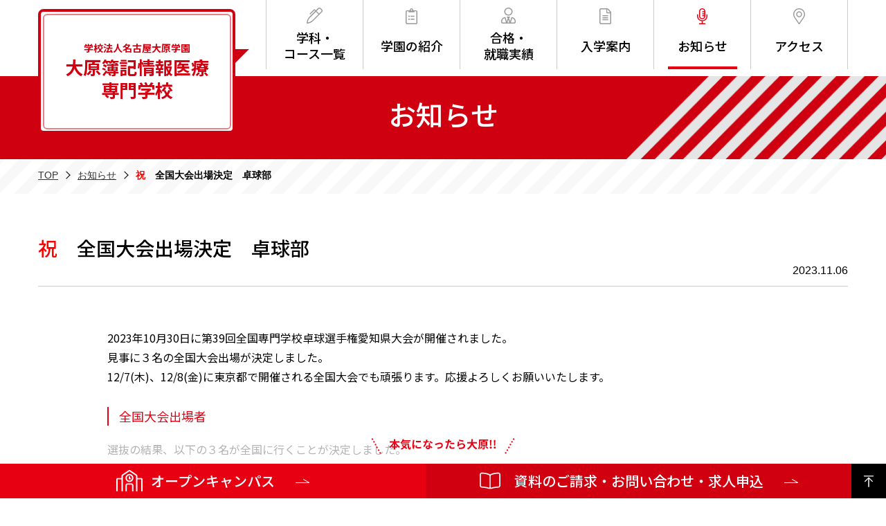

--- FILE ---
content_type: text/html; charset=UTF-8
request_url: https://www.ohara.ac.jp/nobs/news_nobs/2023tabletennis/
body_size: 11795
content:
<!DOCTYPE html>
<html lang="ja">

<head>
	<meta charset="utf-8">
	<meta http-equiv="X-UA-Compatible" content="IE=edge">
	<meta name="viewport" content="width=device-width, initial-scale=1.0">
	<meta name="format-detection" content="telephone=no">
	<meta name="description" content="2023年10月30日に第39回全国専門学校卓球選手権愛知県大会が開催されました。 見事に３名の全国大会出場が決定しました。 12/7(木)、12/8(金)に東京都で開催される全国大会でも頑張ります。応援よろしくお願いい [&hellip;]">
	<meta property="og:title" content="祝　全国大会出場決定　卓球部｜【公式】大原簿記情報医療専門学校【名古屋】">
	<meta property="og:description" content="2023年10月30日に第39回全国専門学校卓球選手権愛知県大会が開催されました。 見事に３名の全国大会出場が決定しました。 12/7(木)、12/8(金)に東京都で開催される全国大会でも頑張ります。応援よろしくお願いい [&hellip;]">
	<meta property="og:type" content="article">
	<meta property="og:url" content="https://www.ohara.ac.jp/nobs/news_nobs/2023tabletennis/">
	<meta property="og:image" content="https://www.ohara.ac.jp/ogp/ohara_og.png">
	<meta property="og:site_name" content="【公式】大原簿記情報医療専門学校【名古屋】">
	<meta property="og:locale" content="ja_JP">

	<title>祝　全国大会出場決定　卓球部｜【公式】大原簿記情報医療専門学校【名古屋】</title>
	<link rel="icon" href="/favicon.ico">
	<link rel="apple-touch-icon" href="/apple-touch-icon.png" sizes="180x180">
	<link rel="preconnect" href="https://fonts.googleapis.com">
	<link rel="preconnect" href="https://fonts.gstatic.com" crossorigin>
	<link href="https://fonts.googleapis.com/css2?family=Barlow:wght@400;500;600&family=Noto+Sans+JP:wght@400;500;700&display=swap" rel="stylesheet">
	<link rel="stylesheet" href="https://www.ohara.ac.jp/cms/wp-content/themes/ohara/assets/css/vendor/swiper.css">
	<link rel="stylesheet" href="https://www.ohara.ac.jp/cms/wp-content/themes/ohara/assets/css/vendor/fontawesome.css">
	<link rel="stylesheet" href="https://www.ohara.ac.jp/cms/wp-content/themes/ohara/assets/css/vendor/scroll-hint.css">
	<link rel="stylesheet" href="https://www.ohara.ac.jp/cms/wp-content/themes/ohara/assets/css/base.css">
	<link rel="stylesheet" href="https://www.ohara.ac.jp/cms/wp-content/themes/ohara/assets/css/module.css">
	<link rel="stylesheet" href="https://www.ohara.ac.jp/cms/wp-content/themes/ohara/assets/css/unique/top.css">
	<link rel="stylesheet" href="https://www.ohara.ac.jp/cms/wp-content/themes/ohara/assets/css/unique/post.css">
	<link rel="stylesheet" href="https://www.ohara.ac.jp/assets/css/unique/ohara.css"><!--2023.5.10-->
	<script src="https://www.ohara.ac.jp/cms/wp-content/themes/ohara/assets/js/head.js" async></script>
	<script src="https://www.ohara.ac.jp/cms/wp-content/themes/ohara/assets/js/vendor/jquery-3.4.1.min.js" defer></script>
	<script src="https://www.ohara.ac.jp/cms/wp-content/themes/ohara/assets/js/vendor/swiper.min.js" defer></script>
	<script src="https://www.ohara.ac.jp/cms/wp-content/themes/ohara/assets/js/vendor/jquery.matchHeight-min.js" defer></script>
	<script src="https://www.ohara.ac.jp/cms/wp-content/themes/ohara/assets/js/vendor/ofi.js" defer></script>
	<script src="https://www.ohara.ac.jp/cms/wp-content/themes/ohara/assets/js/vendor/picturefill.js" defer></script>
	<script src="https://www.ohara.ac.jp/cms/wp-content/themes/ohara/assets/js/vendor/what-input.min.js" defer></script>
	<script src="https://www.ohara.ac.jp/cms/wp-content/themes/ohara/assets/js/vendor/scroll-hint.min.js" defer></script>
	<script src="https://www.ohara.ac.jp/cms/wp-content/themes/ohara/assets/js/main.js" defer></script>
	<!--Google Tag Manager nagoyaohara_GMT 2018.10.16-->
<script>(function(w,d,s,l,i){w[l]=w[l]||[];w[l].push({'gtm.start':
new Date().getTime(),event:'gtm.js'});var f=d.getElementsByTagName(s)[0],
j=d.createElement(s),dl=l!='dataLayer'?'&l='+l:'';j.async=true;j.src=
'https://www.googletagmanager.com/gtm.js?id='+i+dl;f.parentNode.insertBefore(j,f);
})(window,document,'script','dataLayer','GTM-T9Z6SLC');</script>
<!--Google Tag Manager nagoyaohara_GMT-->

<!-- TETORI tag www.ohara.ac.jp r-shingaku.com 2023.01.24-->
<script>
(function (w, d, s, u) {
  // TAG VERSION 1.00
  if (w._wsq_init_flg) {
    return false;
  }
  w._wsq_init_flg = true;
  _wsq = w._wsq || (_wsq = []);
  _wsq.push(['init', u, 1926]);
  _wsq.push(['domain', 'www.ohara.ac.jp']);
  _wsq.push(['domain', 'r-shingaku.com']);
  var a = d.createElement(s); a.async = 1; a.charset='UTF-8'; a.src = 'https://cdn.' + u + '/share/js/tracking.js';
  var b = d.getElementsByTagName(s)[0]; b.parentNode.insertBefore(a, b);
})(window, document, 'script', 'tetori.link');
</script>
<!-- TETORI tag www.ohara.ac.jp r-shingaku.com -->

<!-- Google Tag Manager 中日アド企画-->
<script>(function(w,d,s,l,i){w[l]=w[l]||[];w[l].push({'gtm.start':
new Date().getTime(),event:'gtm.js'});var f=d.getElementsByTagName(s)[0],
j=d.createElement(s),dl=l!='dataLayer'?'&l='+l:'';j.async=true;j.src=
'https://www.googletagmanager.com/gtm.js?id='+i+dl;f.parentNode.insertBefore(j,f);
})(window,document,'script','dataLayer','GTM-KJLTH4BN');</script>
<!-- End Google Tag Manager 中日アド企画-->

<!-- Google Tag Manager 静岡・沼津　20251119（3months）-->
<script>(function(w,d,s,l,i){w[l]=w[l]||[];w[l].push({'gtm.start':
new Date().getTime(),event:'gtm.js'});var f=d.getElementsByTagName(s)[0],
j=d.createElement(s),dl=l!='dataLayer'?'&l='+l:'';j.async=true;j.src=
'https://www.googletagmanager.com/gtm.js?id='+i+dl;f.parentNode.insertBefore(j,f);
})(window,document,'script','dataLayer','GTM-57K4ZLKH');</script>
<!-- End Google Tag Manager -->

 	<meta name='robots' content='max-image-preview:large' />
<link rel='dns-prefetch' href='//webfonts.xserver.jp' />
<link rel="alternate" title="oEmbed (JSON)" type="application/json+oembed" href="https://www.ohara.ac.jp/wp-json/oembed/1.0/embed?url=https%3A%2F%2Fwww.ohara.ac.jp%2Fnobs%2Fnews_nobs%2F2023tabletennis%2F" />
<link rel="alternate" title="oEmbed (XML)" type="text/xml+oembed" href="https://www.ohara.ac.jp/wp-json/oembed/1.0/embed?url=https%3A%2F%2Fwww.ohara.ac.jp%2Fnobs%2Fnews_nobs%2F2023tabletennis%2F&#038;format=xml" />
<style id='wp-img-auto-sizes-contain-inline-css' type='text/css'>
img:is([sizes=auto i],[sizes^="auto," i]){contain-intrinsic-size:3000px 1500px}
/*# sourceURL=wp-img-auto-sizes-contain-inline-css */
</style>
<style id='wp-emoji-styles-inline-css' type='text/css'>

	img.wp-smiley, img.emoji {
		display: inline !important;
		border: none !important;
		box-shadow: none !important;
		height: 1em !important;
		width: 1em !important;
		margin: 0 0.07em !important;
		vertical-align: -0.1em !important;
		background: none !important;
		padding: 0 !important;
	}
/*# sourceURL=wp-emoji-styles-inline-css */
</style>
<link rel='stylesheet' id='wp-block-library-css' href='https://www.ohara.ac.jp/cms/wp-includes/css/dist/block-library/style.min.css?ver=6.9' type='text/css' media='all' />
<style id='global-styles-inline-css' type='text/css'>
:root{--wp--preset--aspect-ratio--square: 1;--wp--preset--aspect-ratio--4-3: 4/3;--wp--preset--aspect-ratio--3-4: 3/4;--wp--preset--aspect-ratio--3-2: 3/2;--wp--preset--aspect-ratio--2-3: 2/3;--wp--preset--aspect-ratio--16-9: 16/9;--wp--preset--aspect-ratio--9-16: 9/16;--wp--preset--color--black: #000000;--wp--preset--color--cyan-bluish-gray: #abb8c3;--wp--preset--color--white: #ffffff;--wp--preset--color--pale-pink: #f78da7;--wp--preset--color--vivid-red: #cf2e2e;--wp--preset--color--luminous-vivid-orange: #ff6900;--wp--preset--color--luminous-vivid-amber: #fcb900;--wp--preset--color--light-green-cyan: #7bdcb5;--wp--preset--color--vivid-green-cyan: #00d084;--wp--preset--color--pale-cyan-blue: #8ed1fc;--wp--preset--color--vivid-cyan-blue: #0693e3;--wp--preset--color--vivid-purple: #9b51e0;--wp--preset--gradient--vivid-cyan-blue-to-vivid-purple: linear-gradient(135deg,rgb(6,147,227) 0%,rgb(155,81,224) 100%);--wp--preset--gradient--light-green-cyan-to-vivid-green-cyan: linear-gradient(135deg,rgb(122,220,180) 0%,rgb(0,208,130) 100%);--wp--preset--gradient--luminous-vivid-amber-to-luminous-vivid-orange: linear-gradient(135deg,rgb(252,185,0) 0%,rgb(255,105,0) 100%);--wp--preset--gradient--luminous-vivid-orange-to-vivid-red: linear-gradient(135deg,rgb(255,105,0) 0%,rgb(207,46,46) 100%);--wp--preset--gradient--very-light-gray-to-cyan-bluish-gray: linear-gradient(135deg,rgb(238,238,238) 0%,rgb(169,184,195) 100%);--wp--preset--gradient--cool-to-warm-spectrum: linear-gradient(135deg,rgb(74,234,220) 0%,rgb(151,120,209) 20%,rgb(207,42,186) 40%,rgb(238,44,130) 60%,rgb(251,105,98) 80%,rgb(254,248,76) 100%);--wp--preset--gradient--blush-light-purple: linear-gradient(135deg,rgb(255,206,236) 0%,rgb(152,150,240) 100%);--wp--preset--gradient--blush-bordeaux: linear-gradient(135deg,rgb(254,205,165) 0%,rgb(254,45,45) 50%,rgb(107,0,62) 100%);--wp--preset--gradient--luminous-dusk: linear-gradient(135deg,rgb(255,203,112) 0%,rgb(199,81,192) 50%,rgb(65,88,208) 100%);--wp--preset--gradient--pale-ocean: linear-gradient(135deg,rgb(255,245,203) 0%,rgb(182,227,212) 50%,rgb(51,167,181) 100%);--wp--preset--gradient--electric-grass: linear-gradient(135deg,rgb(202,248,128) 0%,rgb(113,206,126) 100%);--wp--preset--gradient--midnight: linear-gradient(135deg,rgb(2,3,129) 0%,rgb(40,116,252) 100%);--wp--preset--font-size--small: 13px;--wp--preset--font-size--medium: 20px;--wp--preset--font-size--large: 36px;--wp--preset--font-size--x-large: 42px;--wp--preset--spacing--20: 0.44rem;--wp--preset--spacing--30: 0.67rem;--wp--preset--spacing--40: 1rem;--wp--preset--spacing--50: 1.5rem;--wp--preset--spacing--60: 2.25rem;--wp--preset--spacing--70: 3.38rem;--wp--preset--spacing--80: 5.06rem;--wp--preset--shadow--natural: 6px 6px 9px rgba(0, 0, 0, 0.2);--wp--preset--shadow--deep: 12px 12px 50px rgba(0, 0, 0, 0.4);--wp--preset--shadow--sharp: 6px 6px 0px rgba(0, 0, 0, 0.2);--wp--preset--shadow--outlined: 6px 6px 0px -3px rgb(255, 255, 255), 6px 6px rgb(0, 0, 0);--wp--preset--shadow--crisp: 6px 6px 0px rgb(0, 0, 0);}:where(.is-layout-flex){gap: 0.5em;}:where(.is-layout-grid){gap: 0.5em;}body .is-layout-flex{display: flex;}.is-layout-flex{flex-wrap: wrap;align-items: center;}.is-layout-flex > :is(*, div){margin: 0;}body .is-layout-grid{display: grid;}.is-layout-grid > :is(*, div){margin: 0;}:where(.wp-block-columns.is-layout-flex){gap: 2em;}:where(.wp-block-columns.is-layout-grid){gap: 2em;}:where(.wp-block-post-template.is-layout-flex){gap: 1.25em;}:where(.wp-block-post-template.is-layout-grid){gap: 1.25em;}.has-black-color{color: var(--wp--preset--color--black) !important;}.has-cyan-bluish-gray-color{color: var(--wp--preset--color--cyan-bluish-gray) !important;}.has-white-color{color: var(--wp--preset--color--white) !important;}.has-pale-pink-color{color: var(--wp--preset--color--pale-pink) !important;}.has-vivid-red-color{color: var(--wp--preset--color--vivid-red) !important;}.has-luminous-vivid-orange-color{color: var(--wp--preset--color--luminous-vivid-orange) !important;}.has-luminous-vivid-amber-color{color: var(--wp--preset--color--luminous-vivid-amber) !important;}.has-light-green-cyan-color{color: var(--wp--preset--color--light-green-cyan) !important;}.has-vivid-green-cyan-color{color: var(--wp--preset--color--vivid-green-cyan) !important;}.has-pale-cyan-blue-color{color: var(--wp--preset--color--pale-cyan-blue) !important;}.has-vivid-cyan-blue-color{color: var(--wp--preset--color--vivid-cyan-blue) !important;}.has-vivid-purple-color{color: var(--wp--preset--color--vivid-purple) !important;}.has-black-background-color{background-color: var(--wp--preset--color--black) !important;}.has-cyan-bluish-gray-background-color{background-color: var(--wp--preset--color--cyan-bluish-gray) !important;}.has-white-background-color{background-color: var(--wp--preset--color--white) !important;}.has-pale-pink-background-color{background-color: var(--wp--preset--color--pale-pink) !important;}.has-vivid-red-background-color{background-color: var(--wp--preset--color--vivid-red) !important;}.has-luminous-vivid-orange-background-color{background-color: var(--wp--preset--color--luminous-vivid-orange) !important;}.has-luminous-vivid-amber-background-color{background-color: var(--wp--preset--color--luminous-vivid-amber) !important;}.has-light-green-cyan-background-color{background-color: var(--wp--preset--color--light-green-cyan) !important;}.has-vivid-green-cyan-background-color{background-color: var(--wp--preset--color--vivid-green-cyan) !important;}.has-pale-cyan-blue-background-color{background-color: var(--wp--preset--color--pale-cyan-blue) !important;}.has-vivid-cyan-blue-background-color{background-color: var(--wp--preset--color--vivid-cyan-blue) !important;}.has-vivid-purple-background-color{background-color: var(--wp--preset--color--vivid-purple) !important;}.has-black-border-color{border-color: var(--wp--preset--color--black) !important;}.has-cyan-bluish-gray-border-color{border-color: var(--wp--preset--color--cyan-bluish-gray) !important;}.has-white-border-color{border-color: var(--wp--preset--color--white) !important;}.has-pale-pink-border-color{border-color: var(--wp--preset--color--pale-pink) !important;}.has-vivid-red-border-color{border-color: var(--wp--preset--color--vivid-red) !important;}.has-luminous-vivid-orange-border-color{border-color: var(--wp--preset--color--luminous-vivid-orange) !important;}.has-luminous-vivid-amber-border-color{border-color: var(--wp--preset--color--luminous-vivid-amber) !important;}.has-light-green-cyan-border-color{border-color: var(--wp--preset--color--light-green-cyan) !important;}.has-vivid-green-cyan-border-color{border-color: var(--wp--preset--color--vivid-green-cyan) !important;}.has-pale-cyan-blue-border-color{border-color: var(--wp--preset--color--pale-cyan-blue) !important;}.has-vivid-cyan-blue-border-color{border-color: var(--wp--preset--color--vivid-cyan-blue) !important;}.has-vivid-purple-border-color{border-color: var(--wp--preset--color--vivid-purple) !important;}.has-vivid-cyan-blue-to-vivid-purple-gradient-background{background: var(--wp--preset--gradient--vivid-cyan-blue-to-vivid-purple) !important;}.has-light-green-cyan-to-vivid-green-cyan-gradient-background{background: var(--wp--preset--gradient--light-green-cyan-to-vivid-green-cyan) !important;}.has-luminous-vivid-amber-to-luminous-vivid-orange-gradient-background{background: var(--wp--preset--gradient--luminous-vivid-amber-to-luminous-vivid-orange) !important;}.has-luminous-vivid-orange-to-vivid-red-gradient-background{background: var(--wp--preset--gradient--luminous-vivid-orange-to-vivid-red) !important;}.has-very-light-gray-to-cyan-bluish-gray-gradient-background{background: var(--wp--preset--gradient--very-light-gray-to-cyan-bluish-gray) !important;}.has-cool-to-warm-spectrum-gradient-background{background: var(--wp--preset--gradient--cool-to-warm-spectrum) !important;}.has-blush-light-purple-gradient-background{background: var(--wp--preset--gradient--blush-light-purple) !important;}.has-blush-bordeaux-gradient-background{background: var(--wp--preset--gradient--blush-bordeaux) !important;}.has-luminous-dusk-gradient-background{background: var(--wp--preset--gradient--luminous-dusk) !important;}.has-pale-ocean-gradient-background{background: var(--wp--preset--gradient--pale-ocean) !important;}.has-electric-grass-gradient-background{background: var(--wp--preset--gradient--electric-grass) !important;}.has-midnight-gradient-background{background: var(--wp--preset--gradient--midnight) !important;}.has-small-font-size{font-size: var(--wp--preset--font-size--small) !important;}.has-medium-font-size{font-size: var(--wp--preset--font-size--medium) !important;}.has-large-font-size{font-size: var(--wp--preset--font-size--large) !important;}.has-x-large-font-size{font-size: var(--wp--preset--font-size--x-large) !important;}
/*# sourceURL=global-styles-inline-css */
</style>

<style id='classic-theme-styles-inline-css' type='text/css'>
/*! This file is auto-generated */
.wp-block-button__link{color:#fff;background-color:#32373c;border-radius:9999px;box-shadow:none;text-decoration:none;padding:calc(.667em + 2px) calc(1.333em + 2px);font-size:1.125em}.wp-block-file__button{background:#32373c;color:#fff;text-decoration:none}
/*# sourceURL=/wp-includes/css/classic-themes.min.css */
</style>
<script type="text/javascript" src="https://www.ohara.ac.jp/cms/wp-includes/js/jquery/jquery.min.js?ver=3.7.1" id="jquery-core-js"></script>
<script type="text/javascript" src="https://www.ohara.ac.jp/cms/wp-includes/js/jquery/jquery-migrate.min.js?ver=3.4.1" id="jquery-migrate-js"></script>
<script type="text/javascript" src="//webfonts.xserver.jp/js/xserverv3.js?fadein=0&amp;ver=2.0.9" id="typesquare_std-js"></script>
<link rel="https://api.w.org/" href="https://www.ohara.ac.jp/wp-json/" /><link rel="alternate" title="JSON" type="application/json" href="https://www.ohara.ac.jp/wp-json/wp/v2/news_nobs/5248" /><link rel="EditURI" type="application/rsd+xml" title="RSD" href="https://www.ohara.ac.jp/cms/xmlrpc.php?rsd" />
<meta name="generator" content="WordPress 6.9" />
<link rel="canonical" href="https://www.ohara.ac.jp/nobs/news_nobs/2023tabletennis/" />
<link rel='shortlink' href='https://www.ohara.ac.jp/?p=5248' />
</head>
<!--
<p></p>
-->
	<body class="wp-singular news_nobs-template-default single single-news_nobs postid-5248 wp-theme-ohara">
		
<!-- Google Tag Manager nagoyaohara_GMT-(noscript) 2018.10.16-->
<noscript><iframe src="https://www.googletagmanager.com/ns.html?id=GTM-T9Z6SLC"
height="0" width="0" style="display:none;visibility:hidden"></iframe></noscript>
<!-- End Google Tag Manager nagoyaohara_GMT-(noscript) -->

<!-- Google Tag Manager (noscript) 中日アド企画-->
<noscript><iframe src="https://www.googletagmanager.com/ns.html?id=GTM-KJLTH4BN"
height="0" width="0" style="display:none;visibility:hidden"></iframe></noscript>
<!-- End Google Tag Manager (noscript) 中日アド企画-->
 
<!-- Google Tag Manager (noscript) 静岡・沼津　20251119（3months）-->
<noscript><iframe src="https://www.googletagmanager.com/ns.html?id=GTM-57K4ZLKH"
height="0" width="0" style="display:none;visibility:hidden"></iframe></noscript>
<!-- End Google Tag Manager (noscript) -->	<noscript>JavascriptがOFFのため正しく表示されない可能性があります。</noscript>

	<div id="js-header" class="l-header" data-fixed="true">
		
<header id="js-header" class="l-container">
	<div class="Header" id="js-fixed-header">
		<div class="Header_title">
			<a class="Header_titleLink" href="https://www.ohara.ac.jp/nobs/">
								学校法人名古屋大原学園<span class="Header_titleEm">大原簿記情報医療<br class="u-pc">専門学校</span>
							</a>
		</div>
				                    <a class="Header_spContactLink" href="https://form.e-v-o.jp/media/nagoya_ohara" target="_blank">
                		<!--<a class="Header_spContactLink" href="">-->
			<img class="Header_spContactLinkImg" src="https://www.ohara.ac.jp/cms/wp-content/themes/ohara/assets/images/icon/book-open.svg" alt="">
			<span class="Header_spContactLinkText">資料請求</span>
		</a>
		<button class="Header_spButton" type="button" data-nav-toggle="true">
			<span class="Header_spButtonIcon"></span>
			<span class="Header_spButtonText">Menu</span>
		</button>
		<div class="Header_navWrap">
			<nav class="Header_nav">
				<ul class="Header_navList">
					<li class="Header_navListItem -sp">
						<a class="Header_navListLink" href="https://www.ohara.ac.jp/nobs/">
							ホーム
						</a>
					</li>
					<li class="Header_navListItem">
						<a class="Header_navListLink" href="https://www.ohara.ac.jp/nobs/course_nobs/" data-nav-current="course_">
							<svg class="Header_navListImg -narrow" xmlns="http://www.w3.org/2000/svg" viewBox="0 0 512 512">
								<path d="M493.25 56.26l-37.51-37.51C443.24 6.25 426.86 0 410.49 0c-16.38 0-32.76 6.25-45.25 18.74l-67.88 67.88L274.74 64c-12.5-12.5-32.76-12.5-45.25 0L99.37 194.12c-3.12 3.12-3.12 8.19 0 11.31l11.31 11.31c3.12 3.12 8.19 3.12 11.31 0L252.1 86.63l22.62 22.62L93.95 290.03A327.038 327.038 0 0 0 .17 485.12l-.03.23C-1.45 499.72 9.88 512 23.95 512c5.73 0 111.06-6.99 198.03-93.95l271.28-271.28c24.99-25 24.99-65.52-.01-90.51zm-293.9 339.16c-45 45-103.93 74.41-166.1 83.39 9.13-62.64 38.5-121.32 83.34-166.16l180.77-180.77.01.01.01-.01 82.76 82.76-180.79 180.78zm271.28-271.28l-67.88 67.88-82.77-82.77 67.88-67.88c12.5-12.5 32.74-12.51 45.25 0l37.51 37.51c12.51 12.5 12.52 32.74.01 45.26z" />
							</svg>学科・<br class="u-pc">コース一覧
						</a>
					</li>
					<li class="Header_navListItem">
						<a class="Header_navListLink" href="https://www.ohara.ac.jp/nobs/about_nobs/" data-nav-current="about_">
							<svg class="Header_navListImg" xmlns="http://www.w3.org/2000/svg" viewBox="0 0 384 512">
								<path d="M280 240H168c-4.4 0-8 3.6-8 8v16c0 4.4 3.6 8 8 8h112c4.4 0 8-3.6 8-8v-16c0-4.4-3.6-8-8-8zm0 96H168c-4.4 0-8 3.6-8 8v16c0 4.4 3.6 8 8 8h112c4.4 0 8-3.6 8-8v-16c0-4.4-3.6-8-8-8zM112 232c-13.3 0-24 10.7-24 24s10.7 24 24 24 24-10.7 24-24-10.7-24-24-24zm0 96c-13.3 0-24 10.7-24 24s10.7 24 24 24 24-10.7 24-24-10.7-24-24-24zM336 64h-88.6c.4-2.6.6-5.3.6-8 0-30.9-25.1-56-56-56s-56 25.1-56 56c0 2.7.2 5.4.6 8H48C21.5 64 0 85.5 0 112v352c0 26.5 21.5 48 48 48h288c26.5 0 48-21.5 48-48V112c0-26.5-21.5-48-48-48zM192 32c13.3 0 24 10.7 24 24s-10.7 24-24 24-24-10.7-24-24 10.7-24 24-24zm160 432c0 8.8-7.2 16-16 16H48c-8.8 0-16-7.2-16-16V112c0-8.8 7.2-16 16-16h48v20c0 6.6 5.4 12 12 12h168c6.6 0 12-5.4 12-12V96h48c8.8 0 16 7.2 16 16v352z" />
							</svg>学園の紹介
						</a>
					</li>
					<li class="Header_navListItem">
						<a class="Header_navListLink" href="https://www.ohara.ac.jp/nobs/result_nobs/" data-nav-current="result_">
							<svg class="Header_navListImg -narrow" xmlns="http://www.w3.org/2000/svg" viewBox="0 0 448 512">
								<path d="M224 256c70.7 0 128-57.3 128-128S294.7 0 224 0 96 57.3 96 128s57.3 128 128 128zm0-224c52.9 0 96 43.1 96 96s-43.1 96-96 96-96-43.1-96-96 43.1-96 96-96zm91.9 272.2L276.2 442l-33.9-101.7 25-25c10.1-10.1 2.9-27.3-11.3-27.3h-64c-14.3 0-21.4 17.2-11.3 27.3l25 25L171.8 442l-39.7-137.7C58.9 305.5 0 365 0 438.4V464c0 26.5 21.5 48 48 48h352c26.5 0 48-21.5 48-48v-25.6c0-73.4-58.9-132.9-132.1-134.2zM48 480c-8.8 0-16-7.2-16-16v-25.6c0-47.2 32.8-87.5 76.9-98.9L149.5 480H48zm144.9 0l31.1-93.4 31.1 93.4h-62.2zM416 464c0 8.8-7.2 16-16 16H298.5L339 339.5c44.1 11.4 76.9 51.7 76.9 98.9V464z" />
							</svg>合格・<br class="u-pc">就職実績
						</a>
					</li>
					<li class="Header_navListItem">
						<a class="Header_navListLink" href="https://www.ohara.ac.jp/nobs/entrance_nobs/" data-nav-current="entrance_">
							<svg class="Header_navListImg" xmlns="http://www.w3.org/2000/svg" viewBox="0 0 384 512">
								<path d="M369.9 97.9L286 14C277 5 264.8-.1 252.1-.1H48C21.5 0 0 21.5 0 48v416c0 26.5 21.5 48 48 48h288c26.5 0 48-21.5 48-48V131.9c0-12.7-5.1-25-14.1-34zm-22.6 22.7c2.1 2.1 3.5 4.6 4.2 7.4H256V32.5c2.8.7 5.3 2.1 7.4 4.2l83.9 83.9zM336 480H48c-8.8 0-16-7.2-16-16V48c0-8.8 7.2-16 16-16h176v104c0 13.3 10.7 24 24 24h104v304c0 8.8-7.2 16-16 16zm-48-244v8c0 6.6-5.4 12-12 12H108c-6.6 0-12-5.4-12-12v-8c0-6.6 5.4-12 12-12h168c6.6 0 12 5.4 12 12zm0 64v8c0 6.6-5.4 12-12 12H108c-6.6 0-12-5.4-12-12v-8c0-6.6 5.4-12 12-12h168c6.6 0 12 5.4 12 12zm0 64v8c0 6.6-5.4 12-12 12H108c-6.6 0-12-5.4-12-12v-8c0-6.6 5.4-12 12-12h168c6.6 0 12 5.4 12 12z" />
							</svg>入学案内
						</a>
					</li>
					<li class="Header_navListItem">
						<a class="Header_navListLink" href="https://www.ohara.ac.jp/nobs/news_nobs/" data-nav-current="news_">
							<svg class="Header_navListImg" xmlns="http://www.w3.org/2000/svg" viewBox="0 0 320 512">
								<path d="M160 352c53.02 0 96-42.98 96-96V96c0-53.02-42.98-96-96-96S64 42.98 64 96v160c0 53.02 42.98 96 96 96zM96 96c0-35.29 28.71-64 64-64s64 28.71 64 64h-56c-4.42 0-8 3.58-8 8v16c0 4.42 3.58 8 8 8h56v32h-56c-4.42 0-8 3.58-8 8v16c0 4.42 3.58 8 8 8h56v32h-56c-4.42 0-8 3.58-8 8v16c0 4.42 3.58 8 8 8h56c0 35.29-28.71 64-64 64s-64-28.71-64-64V96zm216 96h-16c-4.42 0-8 3.58-8 8v56c0 73.46-62.2 132.68-136.73 127.71C83.3 379.18 32 319.61 32 251.49V200c0-4.42-3.58-8-8-8H8c-4.42 0-8 3.58-8 8v50.34c0 83.39 61.64 156.12 144 164.43V480H72c-4.42 0-8 3.58-8 8v16c0 4.42 3.58 8 8 8h176c4.42 0 8-3.58 8-8v-16c0-4.42-3.58-8-8-8h-72v-65.01C256.71 406.9 320 338.8 320 256v-56c0-4.42-3.58-8-8-8z" />
							</svg>お知らせ
						</a>
					</li>
					<li class="Header_navListItem">
						<a class="Header_navListLink" href="https://www.ohara.ac.jp/nobs/about_nobs/#access" data-nav-current="access_"  data-nav-toggle="true">
							<svg class="Header_navListImg" xmlns="http://www.w3.org/2000/svg" viewBox="0 0 384 512">
								<path d="M192 96c-52.935 0-96 43.065-96 96s43.065 96 96 96 96-43.065 96-96-43.065-96-96-96zm0 160c-35.29 0-64-28.71-64-64s28.71-64 64-64 64 28.71 64 64-28.71 64-64 64zm0-256C85.961 0 0 85.961 0 192c0 77.413 26.97 99.031 172.268 309.67 9.534 13.772 29.929 13.774 39.465 0C357.03 291.031 384 269.413 384 192 384 85.961 298.039 0 192 0zm0 473.931C52.705 272.488 32 256.494 32 192c0-42.738 16.643-82.917 46.863-113.137S149.262 32 192 32s82.917 16.643 113.137 46.863S352 149.262 352 192c0 64.49-20.692 80.47-160 281.931z" />
							</svg>アクセス
						</a>
					</li>
				</ul>
				<ul class="Header_spNavList">
					<li class="Header_spNavListItem" style="background-color:#06c755">
													<a class="Header_spNavListLink" href="https://lin.ee/8ZYVmG5" target="_blank">
													<img class="Header_spNavListImg" src="https://www.ohara.ac.jp/cms/wp-content/themes/ohara/assets/images/icon/comment-dots.svg" alt="">
							<span class="Header_spNavListText -small">LINEでお問い合わせ</span>
						</a>
					</li>
					<li class="Header_spNavListItem">
													<a class="Header_spNavListLink" href="https://www.ohara.ac.jp/nobs/oc-nagoya/">
												<!--<a class="Header_spNavListLink" href="">-->
							<img class="Header_spNavListImg" src="https://www.ohara.ac.jp/cms/wp-content/themes/ohara/assets/images/icon/school.svg" alt="">
							<span class="Header_spNavListText">オープン<br>キャンパス</span>
						</a>
					</li>
					<li class="Header_spNavListItem">
						<a class="Header_spNavListLink" href="https://www.ohara.ac.jp/nobs/about_nobs/#access" data-nav-toggle="true">
							<img class="Header_spNavListImg" src="https://www.ohara.ac.jp/cms/wp-content/themes/ohara/assets/images/icon/map-marker-alt.svg" alt="">
							<span class="Header_spNavListText -small">アクセス</span>
						</a>
					</li>
				</ul>
			</nav>
		</div>
	</div>
</header>
	</div>
	

<div class="l-content">
	<main>
	<div class="post-5248 news_nobs type-news_nobs status-publish hentry">
		<div class="Heading">
			お知らせ
		</div>
		<div class="Breadcrumb">
			<div class="l-container">
				<ol class="Breadcrumb_list">
					<li class="Breadcrumb_item">
						<a class="Breadcrumb_link" href="https://www.ohara.ac.jp/nobs/?qr=TOP">TOP</a>
					</li>
					<li class="Breadcrumb_item">
						<a class="Breadcrumb_link" href="https://www.ohara.ac.jp/nobs/news_nobs/">お知らせ</a>
					</li>
					<li class="Breadcrumb_item">
						<span style="color:red">祝</span>　全国大会出場決定　卓球部					</li>
				</ol>
			</div>
		</div>
		
		<div class="l-container l-space-l">
			<div class="SingleHeader">
				<h1 class="SingleHeader_title">
					<span style="color:red">祝</span>　全国大会出場決定　卓球部				</h1>
				<p class="SingleHeader_time">
					<time datetime="2023-11-06">2023.11.06</time>
				</p>
			</div>
			<div class="Wysiwyg">
				<div class="l-content-medium">
<p class="Text">2023年10月30日に第39回全国専門学校卓球選手権愛知県大会が開催されました。<br />
見事に３名の全国大会出場が決定しました。<br />
12/7(木)、12/8(金)に東京都で開催される全国大会でも頑張ります。応援よろしくお願いいたします。
</p>
</div>
<div class="l-content-medium">
<h5 class="Title -h5 Coporate">全国大会出場者</h5>
<p class="Text">選抜の結果、以下の３名が全国に行くことが決定しました。<br />
女子シングルス　Ｋ・Ｋさん　田口高校出身<br />
男子シングルス　Ｓ・Ｉさん　大府東高校出身<br />
男子シングルス　Ｙ・Ｉさん　大同大学大同高校出身</p>
<h5 class="Title -h5 Coporate">愛知県大会結果</h5>
<p class="Text">【女子シングルス準優勝】Ｋ・Ｋさん　田口高校出身
</p>
<p class="Text">【男子シングルス第３位】Ｙ・Ｉさん　大同大学大同高校出身
</p>
<p class="Text">
【女子　団体戦　準優勝】</p>
</div>
<div class="Images_Sec l-space-m">
<div class="Images_Wrap -col3">
<div class="Images_Item">
<img decoding="async" class="Images_Image" src="/cms/wp-content/uploads/2023/11/tt01.jpg" alt="">
</div>
<div class="Images_Item">
<img decoding="async" class="Images_Image" src="/cms/wp-content/uploads/2023/11/tt02.jpg" alt="">
</div>
<div class="Images_Item">
<img decoding="async" class="Images_Image" src="/cms/wp-content/uploads/2023/11/tt03.jpg" alt="">
</div>
</div>
</div>
			</div>

			<div class="BtnArea">
				<a class="BtnArea_btn" href="https://www.ohara.ac.jp/nobs/news_nobs/">一覧へ戻る</a>
			</div>
		</div>
	</div>
</main>

	
	<div class="l-container">
	<div class="CvArea">
		<div class="CvBtn">
			<div class="CvBtn_column">
				<a class="CvBtn_btn" href="https://www.ohara.ac.jp/nobs/entrance_nobs/requirement_nobs/">
					<span class="CvBtn_btn_icon"><img class="CvBtn_btnIconImg" src="https://www.ohara.ac.jp/cms/wp-content/themes/ohara/assets/images/icon/clipboard-list.svg"></span>募集要項・学費
				</a>
			</div>
			<div class="CvBtn_column">
				<a class="CvBtn_btn" href="https://www.ohara.ac.jp/nobs/entrance_nobs/support_nobs/">
					<span class="CvBtn_btn_icon"><img class="CvBtn_btnIconImg" src="https://www.ohara.ac.jp/cms/wp-content/themes/ohara/assets/images/icon/yen-sign.svg"></span>学費支援制度
				</a>
			</div>
		</div>

		<ul class="CvLinkList">
			<li class="CvLinkList_item">
				<a class="CvLinkList_link" href="https://www.ohara.ac.jp/nobs/result_nobs/">合格・就職実績</a>
			</li>
			<li class="CvLinkList_item">
				<a class="CvLinkList_link" href="https://www.ohara.ac.jp/nobs/about_nobs/n-ohara_nobs/">名古屋大原学園概要</a>
			</li>
			<li class="CvLinkList_item">
				<a class="CvLinkList_link" href="https://www.ohara.ac.jp/honkainfo/cp/dgp/">キャンパスライフ</a>
			</li>
			<li class="CvLinkList_item">
				<a class="CvLinkList_link" href="https://www.ohara.ac.jp/nobs/about_nobs/club_nobs/">クラブ活動</a>
			</li>
			<li class="CvLinkList_item">
				<a class="CvLinkList_link" href="https://www.ohara.ac.jp/nobs/about_nobs/apart_nobs/">
					学生寮・学生マンション</a>
			</li>
			<li class="CvLinkList_item">
				<a class="CvLinkList_link" href="https://www.ohara.ac.jp/nobs/attempt/">
				タバコのないキャンパスライフへ</a>
			</li>
		</ul>
<!--TETORI インライン5-->
<br>
		<div id="ttr_insert5">
			<section class="CvPamphlet">
<div class="CvPamphlet_imgArea">
<img class="CvPamphlet_img" src="https://www.ohara.ac.jp/cms/wp-content/themes/ohara/assets/images/model/p_footer_pamphlet_2.jpg" alt="資料請求" width="1242" height="600">
</div>
<div class="CvPamphlet_textArea">
<h2 class="CvPamphlet_title">
<img class="CvPamphlet_titleIcon" src="https://www.ohara.ac.jp/cms/wp-content/themes/ohara/assets/images/icon/book-open.svg" alt="資料請求">
資料請求
</h2>
<p class="CvPamphlet_btnWrap">
                                    <a class="CvPamphlet_btn" href="https://form.e-v-o.jp/media/nagoya_ohara" target="_blank">資料請求フォーム</a>
                </p>
</div>
</section>		</div>

<!--TETORI インライン-->
		<div class="top-SchoolSec">
		<div class="l-container">
			<section class="top-SchoolSec_section" data-accordion="wrap" data-accordion-sp-only="true">
				<h2 class="top-SchoolSec_title" data-accordion="title">
					専門学校一覧
				</h2>
				<ul class="top-SchoolSec_list" data-accordion="body">
					<li class="top-SchoolSec_listItem">
						<h3 class="top-SchoolSec_listTitle">
							名古屋
						</h3>
						<ul class="top-SchoolSec_detailList">
							<li class="top-SchoolSec_detailListItem">
								<a class="top-SchoolSec_detailListLink" href="https://www.ohara.ac.jp/nobs/">大原簿記情報医療専門学校</a>
							</li>
							<li class="top-SchoolSec_detailListItem">
								<a class="top-SchoolSec_detailListLink" href="https://www.ohara.ac.jp/nolc/">大原法律公務員専門学校</a>
							</li>
							<li class="top-SchoolSec_detailListItem">
								<a class="top-SchoolSec_detailListLink" href="https://www.ohara.ac.jp/nitb/">大原トラベル・ホテル・ブライダル専門学校</a>
							</li>
						</ul>
					</li>
					<li class="top-SchoolSec_listItem">
						<h3 class="top-SchoolSec_listTitle">
							岐阜
						</h3>
						<ul class="top-SchoolSec_detailList">
							<li class="top-SchoolSec_detailListItem">
								<a class="top-SchoolSec_detailListLink" href="https://www.ohara.ac.jp/gobs/">大原簿記情報医療専門学校岐阜校</a>
							</li>
							<li class="top-SchoolSec_detailListItem">
								<a class="top-SchoolSec_detailListLink" href="https://www.ohara.ac.jp/golc/">大原法律公務員専門学校岐阜校</a>
							</li>
						</ul>
					</li>
					<li class="top-SchoolSec_listItem">
						<h3 class="top-SchoolSec_listTitle">
							津
						</h3>
						<ul class="top-SchoolSec_detailList">
							<li class="top-SchoolSec_detailListItem">
								<a class="top-SchoolSec_detailListLink" href="https://www.ohara.ac.jp/tobs/">大原簿記情報医療専門学校津校</a>
							</li>
							<li class="top-SchoolSec_detailListItem">
								<a class="top-SchoolSec_detailListLink" href="https://www.ohara.ac.jp/tolc/">大原法律公務員専門学校津校</a>
							</li>
						</ul>
					</li>
					<li class="top-SchoolSec_listItem">
						<h3 class="top-SchoolSec_listTitle">
							浜松
						</h3>
						<ul class="top-SchoolSec_detailList">
							<li class="top-SchoolSec_detailListItem">
								<a class="top-SchoolSec_detailListLink" href="https://www.ohara.ac.jp/hamamatsu/">大原簿記情報医療専門学校浜松校</a>
							</li>
							<li class="top-SchoolSec_detailListItem">
								<a class="top-SchoolSec_detailListLink" href="https://www.ohara.ac.jp/hamamatsu/">大原法律公務員専門学校浜松校</a>
							</li>
							<li class="top-SchoolSec_detailListItem">
								<a class="top-SchoolSec_detailListLink" href="https://www.ohara.ac.jp/hamamatsu/">大原トラベル・ホテル・ブライダル専門学校浜松校</a>
							</li>
						</ul>
					</li>
					<li class="top-SchoolSec_listItem">
						<h3 class="top-SchoolSec_listTitle">
							静岡
						</h3>
						<ul class="top-SchoolSec_detailList">
							<li class="top-SchoolSec_detailListItem">
								<a class="top-SchoolSec_detailListLink" href="https://www.ohara.ac.jp/shizuoka/">大原簿記情報医療専門学校静岡校</a>
							</li>
							<li class="top-SchoolSec_detailListItem">
								<a class="top-SchoolSec_detailListLink" href="https://www.ohara.ac.jp/shizuoka/">大原法律公務員専門学校静岡校</a>
							</li>
							<li class="top-SchoolSec_detailListItem">
								<a class="top-SchoolSec_detailListLink" href="https://www.ohara.ac.jp/shizuoka/">大原トラベル・ホテル・ブライダル専門学校静岡校</a>
							</li>
						</ul>
					</li>
					<li class="top-SchoolSec_listItem">
						<h3 class="top-SchoolSec_listTitle">
							沼津
						</h3>
						<ul class="top-SchoolSec_detailList">
							<li class="top-SchoolSec_detailListItem">
								<a class="top-SchoolSec_detailListLink" href="https://www.ohara.ac.jp/numazu/">大原公務員・ホテル・ブライダル専門学校沼津校</a>
							</li>
							<li class="top-SchoolSec_detailListItem">
								<a class="top-SchoolSec_detailListLink" href="https://www.ohara.ac.jp/numazu/">大原医療福祉専門学校沼津校</a>
							</li>
						</ul>
					</li>
				</ul>
			</section>
			<section class="top-SchoolSec_section" data-accordion="wrap" data-accordion-sp-only="true">
				<h2 class="top-SchoolSec_title" data-accordion="title">
					資格の講座一覧
				</h2>

				<ul class="top-SchoolSec_list" data-accordion="body">
					<li class="top-SchoolSec_listItem">
						<h3 class="top-SchoolSec_listTitle">
							名古屋
						</h3>
						<ul class="top-SchoolSec_detailList">
							<li class="top-SchoolSec_detailListItem">
								<a class="top-SchoolSec_detailListLink" href="https://www.ohara.ac.jp/nagoya/shakai/">資格の大原　名古屋校</a>
							</li>
						</ul>
					</li>
					<li class="top-SchoolSec_listItem">
						<h3 class="top-SchoolSec_listTitle">
							岐阜
						</h3>
						<ul class="top-SchoolSec_detailList">
							<li class="top-SchoolSec_detailListItem">
								<a class="top-SchoolSec_detailListLink" href="https://www.ohara.ac.jp/gifu/shakai/">資格の大原　岐阜校</a>
							</li>
						</ul>
					</li>
					<li class="top-SchoolSec_listItem">
						<h3 class="top-SchoolSec_listTitle">
							津
						</h3>
						<ul class="top-SchoolSec_detailList">
							<li class="top-SchoolSec_detailListItem">
								<a class="top-SchoolSec_detailListLink" href="https://www.ohara.ac.jp/tsu/shakai/">資格の大原　津校</a>
							</li>
						</ul>
					</li>
					<li class="top-SchoolSec_listItem">
						<h3 class="top-SchoolSec_listTitle">
							浜松
						</h3>
						<ul class="top-SchoolSec_detailList">
							<li class="top-SchoolSec_detailListItem">
								<a class="top-SchoolSec_detailListLink" href="https://www.ohara.ac.jp/hama/shakai/">資格の大原　浜松校</a>
							</li>
						</ul>
					</li>
					<li class="top-SchoolSec_listItem">
						<h3 class="top-SchoolSec_listTitle">
							静岡
						</h3>
						<ul class="top-SchoolSec_detailList">
							<li class="top-SchoolSec_detailListItem">
								<a class="top-SchoolSec_detailListLink" href="https://www.ohara.ac.jp/shizu/shakai/">資格の大原　静岡校</a>
							</li>
						</ul>
					</li>
					<li class="top-SchoolSec_listItem">
						<h3 class="top-SchoolSec_listTitle">
							沼津
						</h3>
						<ul class="top-SchoolSec_detailList">
							<li class="top-SchoolSec_detailListItem">
								<a class="top-SchoolSec_detailListLink" href="https://www.ohara.ac.jp/numa/shakai/">資格の大原　沼津校</a>
							</li>
						</ul>
					</li>
				</ul>

			</section>
		</div>
	</div>

	</div>
</div>



</div>



	<div class="l-footer">
		
<footer class="Footer js-fixed-footer-cv">
	<div class="Footer_cvArea" data-fixed="true">
		<div class="Footer_cvItem">
						<a class="Footer_cvBtn -openCampus" href="https://www.ohara.ac.jp/nobs/oc-nagoya/">
				<span class="Footer_cvBtnInner">オープン<br class="u-sp">キャンパス</span>
			</a>
		</div>
		<div class="Footer_cvItem -pc">
			<a class="Footer_cvBtn -contact" href="https://www.ohara.ac.jp/contact/">
			<span class="Footer_cvBtnInner">資料のご請求・お問い合わせ・求人申込</span></a>
		</div>
		<div class="Footer_cvItem -sp">
							<a class="Footer_cvBtn -line" href="https://lin.ee/8ZYVmG5" target="_blank">
						<span class="Footer_cvBtnInner">LINEで<br>お問い合わせ</span></a>
		</div>
		<p class="Footer_pagetop" id="js-pagetop">
			<a class="Footer_pagetopLink" href="#">
				<img class="Footer_pagetopImg" src="https://www.ohara.ac.jp/cms/wp-content/themes/ohara/assets/images/icon/arrow-to-top.svg" alt="このページの先頭へ戻る">
			</a>
		</p>
	</div>
	<div class="Footer_detail">
		<div class="Footer_addressArea">
						<p class="Footer_schoolName">学校法人名古屋大原学園<span class="Footer_schoolNameEm">大原簿記情報医療専門学校</span></p>
						<ul class="Footer_schoolSns">
				<li class="Footer_schoolSnsItem">
											<a class="Footer_schoolSnsLink" href="https://www.instagram.com/oharanagoya/" target="_blank">
											<img class="Footer_schoolSnsImg" src="https://www.ohara.ac.jp/cms/wp-content/themes/ohara/assets/images/icon/i_insta.png" alt="" width="60" height="60">
					</a>
				</li>
							<li class="Footer_schoolSnsItem">
											<a class="Footer_schoolSnsLink" href="https://twitter.com/nagoya_ohara" target="_blank">
											<img class="Footer_schoolSnsImg" src="https://www.ohara.ac.jp/cms/wp-content/themes/ohara/assets/images/icon/i_twitter.png" alt="" width="60" height="60">
					</a>
				</li>
							<li class="Footer_schoolSnsItem">
											<a class="Footer_schoolSnsLink" href="https://lin.ee/8ZYVmG5" target="_blank">
											<img class="Footer_schoolSnsImg" src="https://www.ohara.ac.jp/cms/wp-content/themes/ohara/assets/images/icon/i_line.png" alt="" width="60" height="60">
					</a>
				</li>
<!--
				<li class="Footer_schoolSnsItem">
					<a class="Footer_schoolSnsLink" href="">
						<img class="Footer_schoolSnsImg" src="https://www.ohara.ac.jp/cms/wp-content/themes/ohara/assets/images/icon/i_youtube.png" alt="" width="60" height="60">
					</a>
				</li>
-->
			</ul>
							<p class="Footer_schoolTel"><a class="Footer_schoolTelLink" href="tel:052-582-7735">052-582-7735</a></p>
				<p class="Footer_schoolAddress">〒450-0002　<br class="u-sp">愛知県名古屋市中村区名駅三丁目２０番８号</p>
					</div>
		<div class="Footer_companyArea">
			<div class="l-container">
				<div class="Footer_companyInner">
					<div class="Footer_companyName">
						学校法人名古屋大原学園
					</div>
					<ul class="Footer_companyList">
						<li class="Footer_companyListItem">
							<a class="Footer_companyListLink -bold" href="https://www.o-hara.ac.jp/" target="_blank">大原グループ</a>
						</li>
						<li class="Footer_companyListItem">
							<a class="Footer_companyListLink -bold" href="https://www.ohara.ac.jp/">学園サイト</a>
						</li>
						<li class="Footer_companyListItem">
													<a class="Footer_companyListLink" href="https://www.ohara.ac.jp/info/recruit/indexn.php" target="_blank">教職員採用情報</a>
													<!--<a class="Footer_companyListLink" href="https://www.ohara.ac.jp/recruit/">教職員採用情報</a>-->
						</li>
						<li class="Footer_companyListItem">
													<!--<a class="Footer_companyListLink" href="https://www.o-hara.ac.jp/shushoku/nagoya_2.html" target="_blank">求人申込(新卒)</a>-->
													<!--<a class="Footer_companyListLink" href="https://www.o-hara.ac.jp/shushoku/hamamatsu_2.html" target="_blank">求人申込(新卒)</a>-->
													<!--<a class="Footer_companyListLink" href="https://www.o-hara.ac.jp/shushoku/shizuoka_2.html" target="_blank">求人申込(新卒)</a>-->
													<a class="Footer_companyListLink" href="https://www.o-hara.ac.jp/shushoku/" target="_blank">求人申込(新卒)</a>
						</li>
						<li class="Footer_companyListItem">
							<a class="Footer_companyListLink" href="https://www.ohara.ac.jp/info/career/" target="_blank">求人申込(中途)</a>
						</li>
						<li class="Footer_companyListItem">
							<a class="Footer_companyListLink" href="https://www.ohara.ac.jp/obog/">卒業生各種証明書</a>
						</li>
						<li class="Footer_companyListItem">
							<a class="Footer_companyListLink" href="https://ohara-cs-nagoya.com/cs/" target="_blank">施設貸出</a>
						</li>
<!--						
						<li class="Footer_companyListItem">
							<a class="Footer_companyListLink" href="https://www.ohara.ac.jp/donation/">寄付金について</a>
						</li>
-->
						<li class="Footer_companyListItem">
							<a class="Footer_companyListLink" href="https://www.ohara.ac.jp/profession/">職業実践専門課程</a>
						</li>
						<li class="Footer_companyListItem">
							<a class="Footer_companyListLink" href="https://www.ohara.ac.jp/privacy/">個人情報保護方針</a>
						</li>
						<li class="Footer_companyListItem">
							<a class="Footer_companyListLink" href="https://www.ohara.ac.jp/report">情報公開</a>
						</li>
						<li class="Footer_companyListItem">
						</li>
					</ul>
				</div>
			</div>
		</div>
		<!--<p class="Footer_copyright">© 1997-2021, NAGOYA OHARA GAKUEN.</p>-->
				<p class="Footer_copyright">© 1997-2026, NAGOYA OHARA GAKUEN.</p>
	</div>
</footer>	</div>

<script type="speculationrules">
{"prefetch":[{"source":"document","where":{"and":[{"href_matches":"/*"},{"not":{"href_matches":["/cms/wp-*.php","/cms/wp-admin/*","/cms/wp-content/uploads/*","/cms/wp-content/*","/cms/wp-content/plugins/*","/cms/wp-content/themes/ohara/*","/*\\?(.+)"]}},{"not":{"selector_matches":"a[rel~=\"nofollow\"]"}},{"not":{"selector_matches":".no-prefetch, .no-prefetch a"}}]},"eagerness":"conservative"}]}
</script>
<script id="wp-emoji-settings" type="application/json">
{"baseUrl":"https://s.w.org/images/core/emoji/17.0.2/72x72/","ext":".png","svgUrl":"https://s.w.org/images/core/emoji/17.0.2/svg/","svgExt":".svg","source":{"concatemoji":"https://www.ohara.ac.jp/cms/wp-includes/js/wp-emoji-release.min.js?ver=6.9"}}
</script>
<script type="module">
/* <![CDATA[ */
/*! This file is auto-generated */
const a=JSON.parse(document.getElementById("wp-emoji-settings").textContent),o=(window._wpemojiSettings=a,"wpEmojiSettingsSupports"),s=["flag","emoji"];function i(e){try{var t={supportTests:e,timestamp:(new Date).valueOf()};sessionStorage.setItem(o,JSON.stringify(t))}catch(e){}}function c(e,t,n){e.clearRect(0,0,e.canvas.width,e.canvas.height),e.fillText(t,0,0);t=new Uint32Array(e.getImageData(0,0,e.canvas.width,e.canvas.height).data);e.clearRect(0,0,e.canvas.width,e.canvas.height),e.fillText(n,0,0);const a=new Uint32Array(e.getImageData(0,0,e.canvas.width,e.canvas.height).data);return t.every((e,t)=>e===a[t])}function p(e,t){e.clearRect(0,0,e.canvas.width,e.canvas.height),e.fillText(t,0,0);var n=e.getImageData(16,16,1,1);for(let e=0;e<n.data.length;e++)if(0!==n.data[e])return!1;return!0}function u(e,t,n,a){switch(t){case"flag":return n(e,"\ud83c\udff3\ufe0f\u200d\u26a7\ufe0f","\ud83c\udff3\ufe0f\u200b\u26a7\ufe0f")?!1:!n(e,"\ud83c\udde8\ud83c\uddf6","\ud83c\udde8\u200b\ud83c\uddf6")&&!n(e,"\ud83c\udff4\udb40\udc67\udb40\udc62\udb40\udc65\udb40\udc6e\udb40\udc67\udb40\udc7f","\ud83c\udff4\u200b\udb40\udc67\u200b\udb40\udc62\u200b\udb40\udc65\u200b\udb40\udc6e\u200b\udb40\udc67\u200b\udb40\udc7f");case"emoji":return!a(e,"\ud83e\u1fac8")}return!1}function f(e,t,n,a){let r;const o=(r="undefined"!=typeof WorkerGlobalScope&&self instanceof WorkerGlobalScope?new OffscreenCanvas(300,150):document.createElement("canvas")).getContext("2d",{willReadFrequently:!0}),s=(o.textBaseline="top",o.font="600 32px Arial",{});return e.forEach(e=>{s[e]=t(o,e,n,a)}),s}function r(e){var t=document.createElement("script");t.src=e,t.defer=!0,document.head.appendChild(t)}a.supports={everything:!0,everythingExceptFlag:!0},new Promise(t=>{let n=function(){try{var e=JSON.parse(sessionStorage.getItem(o));if("object"==typeof e&&"number"==typeof e.timestamp&&(new Date).valueOf()<e.timestamp+604800&&"object"==typeof e.supportTests)return e.supportTests}catch(e){}return null}();if(!n){if("undefined"!=typeof Worker&&"undefined"!=typeof OffscreenCanvas&&"undefined"!=typeof URL&&URL.createObjectURL&&"undefined"!=typeof Blob)try{var e="postMessage("+f.toString()+"("+[JSON.stringify(s),u.toString(),c.toString(),p.toString()].join(",")+"));",a=new Blob([e],{type:"text/javascript"});const r=new Worker(URL.createObjectURL(a),{name:"wpTestEmojiSupports"});return void(r.onmessage=e=>{i(n=e.data),r.terminate(),t(n)})}catch(e){}i(n=f(s,u,c,p))}t(n)}).then(e=>{for(const n in e)a.supports[n]=e[n],a.supports.everything=a.supports.everything&&a.supports[n],"flag"!==n&&(a.supports.everythingExceptFlag=a.supports.everythingExceptFlag&&a.supports[n]);var t;a.supports.everythingExceptFlag=a.supports.everythingExceptFlag&&!a.supports.flag,a.supports.everything||((t=a.source||{}).concatemoji?r(t.concatemoji):t.wpemoji&&t.twemoji&&(r(t.twemoji),r(t.wpemoji)))});
//# sourceURL=https://www.ohara.ac.jp/cms/wp-includes/js/wp-emoji-loader.min.js
/* ]]> */
</script>

</body>
</html>


--- FILE ---
content_type: text/css
request_url: https://www.ohara.ac.jp/cms/wp-content/themes/ohara/assets/css/unique/top.css
body_size: 3840
content:
@charset "utf-8";

/**********************************************
* 
* top common
* 全体で共通して使う場合 top- を消して共通cssに移動
*
************************************************/
/* top-Title01
---------------------------------------*/
.top-Title01 {
	position: relative;
	font-family: 'Noto Sans JP', sans-serif;
	font-size: 4rem;
	font-weight: 500;
	text-align: center;
	color: #000000;
	display: flex;
	flex-direction: column;
	align-items: center;
	margin-bottom: 60px;
}

.top-Title01.-en {
	font-family: 'Barlow', sans-serif;
	font-weight: 500;
}

.top-Title01_icon {
	width: 34px;
	height: 34px;
	margin-bottom: 10px;
}

.top-Title01_en {
	font-family: 'Barlow', sans-serif;
	font-size: 1.4rem;
	font-weight: 300;
	color: #e70012;
}

.top-Title01.-narrow {
	margin-bottom: 20px;
}

.top-Title01_en.-wide {
	margin-top: 10px;
}

/* -white */
.top-Title01.-white {
	color: #fff;
}

.top-Title01.-white .top-Title01_en {
	color: #fff;
}

@media (max-width: 767px) {
	.top-Title01 {
		font-size: 3rem;
		margin-bottom: 30px;
	}

	.top-Title01_icon {
		width: 26px;
		height: 26px;
		margin-bottom: 0;
	}

	.top-Title01_icon.-spLarge {
		width: 35px;
		height: 35px;
		margin-bottom: 10px;
	}

	.top-Title01.-narrow {
		margin-bottom: 30px;
	}
}

/**********************************************
* 
* MainVisual
*
************************************************/
/* top-MainVisual
---------------------------------------*/
.top-MainVisual {
	position: relative;
	display: flex;
}

.top-MainVisual_swiper {
	width: 100%;
}

.top-MainVisual_swiperItem a {
	display: block;
	transition: .5s;
}

.top-MainVisual_swiperItem a:hover {
	opacity: 0.85;
}

.top-MainVisual_swiperImg {
	width: 100%;
	height: auto;
}

.top-MainVisual_swiperContainer {
	padding-bottom: 50px;
}

.top-MainVisual .swiper-pagination-bullet {
	width: 14px;
	height: 14px;
	background: #fff;
	border: 1px solid #e70012;
}

.top-MainVisual .swiper-pagination-bullet-active {
	background: #e70012;
}

.top-MainVisual .swiper-container-horizontal > .swiper-pagination-bullets .swiper-pagination-bullet {
	margin: 0 5px;
}

.top-MainVisual .swiper-button-next,
.top-MainVisual .swiper-container-rtl .swiper-button-prev {
	background: url(../../images/top/i_swiper_arrow.png) no-repeat center / contain;
	width: 50px;
	height: 100px;
	right: 0;
}

.top-MainVisual .swiper-button-prev,
.top-MainVisual .swiper-container-rtl .swiper-button-next {
	background: url(../../images/top/i_swiper_arrow.png) no-repeat center / contain;
	width: 50px;
	height: 100px;
	left: 0;
	transform: scale(-1, 1);
}

@media (max-width: 767px) {
	.top-MainVisual_swiper {
		width: 100%;
	}

	.top-MainVisual .swiper-button-prev,
	.top-MainVisual .swiper-button-next {
		top: 30%;
	}
}


/**********************************************
* 
* top-ImportantNewsSec
*
************************************************/
.top-ImportantNewsSec {
	margin-top: 20px;
}

.top-ImportantNewsSec_listItem + .top-ImportantNewsSec_listItem {
	margin-top: 10px;
}

.top-ImportantNewsSec_listLink {
	position: relative;
	display: inline-block;
	border-radius: 8px;
	border: solid 1px #e70012;
	text-align: center;
	font-size: 2.4rem;
	font-family: 'Noto Sans JP', sans-serif;
	font-weight: 400;
	color: #e70012;
	padding: 11px 85px;
	width: 100%;
}

.top-ImportantNewsSec_listLink:hover {
	opacity: 0.6;
}

.top-ImportantNewsSec_listIconImportant {
	position: absolute;
	top: 0;
	bottom: 0;
	left: 23px;
	margin: auto;
	width: 34px;
	height: auto;
}

.top-ImportantNewsSec_listIconArrow {
	position: absolute;
	top: 0;
	bottom: 0;
	right: 23px;
	margin: auto;
	width: 19px;
	height: auto;
	transition: right .5s;
}

.top-ImportantNewsSec_listLink:hover .top-ImportantNewsSec_listIconArrow {
	right: 10px;
}

@media (max-width: 767px) {
	.top-ImportantNewsSec_listLink {
		font-size: 1.4rem;
		padding: 6px 40px 6px 45px;
		text-align: left;
	}

	.top-ImportantNewsSec_listIconImportant {
		left: 10px;
		width: 24px;
	}

	.top-ImportantNewsSec_listIconArrow {
		right: 10px;
	}
}

/**********************************************
* 
* top-ScheduleSec
*
************************************************/
.top-ScheduleSec {
	margin-top: 18px;
}

.top-ScheduleSec a {
	display: block;
	transition: .5s;
}

.top-ScheduleSec a:hover {
	opacity: 0.85;
}

.top-ScheduleSec_img {
	width: 100%;
	height: auto;
}

@media (max-width: 767px) {}

/**********************************************
* 
* top-ScheduleSec
*
************************************************/
.top-MeritSec {
	margin-top: 60px;
}

.top-MeritSec_list {
	position: relative;
	display: flex;
	justify-content: center;
	align-items: flex-start;
	margin-top: -40px;
	padding: 0 6.3% 5%;
}

.top-MeritSec_list::before {
	position: absolute;
	content: "";
	left: -4px;
	right: 0%;
	top: 3%;
	bottom: 0;
	margin: auto;
	width: 100%;
	height: 100%;
	background: url(../../images/top/bg_merit.png) no-repeat center center / 102%;
}

.top-MeritSec_listItem {
	position: relative;
	width: 32.8%;
	padding-top: 32.8%;
	transform: rotate(45deg);
	background: #ccc;
	overflow: hidden;
	transition: transform .5s;
}

.top-MeritSec_listItem:hover {
	transform: rotate(45deg) scale(1.05);
	z-index: 10;
}

.top-MeritSec_listItem:nth-of-type(2) {
	margin-top: 14.3%;
}

.top-MeritSec_listLink {
	display: block;
}

.top-MeritSec_listImg {
	position: absolute;
	top: 0;
	bottom: 0;
	left: -21%;
	right: 0;
	margin: auto;
	width: 142%;
	height: auto;
	transform: rotate(-45deg);
	max-width: none;
}

.top-MeritSec_listLinkInner {
	position: absolute;
	left: 0;
	right: 0;
	top: 0;
	bottom: 0;
	margin: auto;
	overflow: hidden;
	display: flex;
	align-items: center;
	justify-content: center;
	width: 100%;
	height: 100%;
	transform: rotate(-45deg);
}

.top-MeritSec_listTitle {
	font-size: 1.8vw;
	font-weight: 700;
	font-family: 'Noto Sans JP', sans-serif;
	color: #e70012;
	text-align: center;
	margin-top: 45%;
	line-height: 1.2;
}

.top-MeritSec_listItem:nth-of-type(2) .top-MeritSec_listTitle {
	margin-top: -45%;
}

@media (max-width: 1170px) {
	.top-MeritSec_listTitle {
		font-size: 2.2rem;
	}
}

@media (max-width: 767px) {
	.top-MeritSec_list {
		display: block;
		margin-top: 0;
		padding: 54px 0 75px;
	}

	.top-MeritSec_list::before {
		left: 0;
		right: 0;
		top: 0;
		bottom: 0;
		margin: auto;
		background: url(../../images/top/bg_merit_sp.png) no-repeat center center / contain;
	}

	.top-MeritSec_listItem {
		width: 49%;
		padding-top: 49%;
		margin-left: 36%;
		margin-bottom: 1%;
		transition: none;
	}

	.top-MeritSec_listItem:nth-of-type(2) {
		margin-top: 0;
		margin-left: 16%;
	}

	.top-MeritSec_listTitle {
		font-size: 1.8rem;
		margin-top: 50%;
	}

	.top-MeritSec_listItem:nth-of-type(2) .top-MeritSec_listTitle {
		margin-top: 50%;
	}
}

/**********************************************
* 
* top-TopicsSec
*
************************************************/
.top-TopicsSec {
	margin-top: 70px;
	background: #efefef;
	padding: 70px 0;
}

.top-TopicsSec_swiperContainer {
	padding-bottom: 65px;
}

.top-TopicsSec_swiperLink {
	display: block;
	box-shadow: 12px 12px 0 #bfbfbf;
	transition: box-shadow .3s, transform .5s, opacity .3s;
	opacity: 1;
}

.top-TopicsSec_swiperLink:hover {
	box-shadow: 0 0 0 #bfbfbf;
	transform: translate3d(0, 5px, 0);
	opacity: 0.8;
}

.top-TopicsSec_swiperImg {
	width: 100%;
	height: auto;
}

.top-TopicsSec .swiper-button-next,
.top-TopicsSec .swiper-container-rtl .swiper-button-prev {
	top: auto;
	bottom: 0;
	right: 40%;
}

.top-TopicsSec .swiper-button-prev,
.top-TopicsSec .swiper-container-rtl .swiper-button-next {
	top: auto;
	bottom: 0;
	left: 40%;
}

.top-TopicsSec .swiper-pagination-bullet {
	width: 14px;
	height: 14px;
	background: #fff;
	border: 1px solid #e70012;
}

.top-TopicsSec .swiper-pagination-bullet-active {
	background: #e70012;
}

.top-TopicsSec .swiper-container-horizontal > .swiper-pagination-bullets .swiper-pagination-bullet {
	margin: 0 5px;
}

.top-TopicsSec .swiper-pagination-fraction,
.swiper-pagination-custom,
.top-TopicsSec .swiper-container-horizontal > .swiper-pagination-bullets {
	bottom: 4px;
}

.top-TopicsSec .swiper-button-next,
.top-TopicsSec .swiper-container-rtl .swiper-button-prev {
	z-index: 30;
	width: 35px;
	height: 35px;
	background: url(../../images/icon/arrow_white.svg) no-repeat center / 20px, #e70012;
}

.top-TopicsSec .swiper-button-prev,
.top-TopicsSec .swiper-container-rtl .swiper-button-next {
	z-index: 30;
	width: 35px;
	height: 35px;
	background: url(../../images/icon/arrow_white.svg) no-repeat center / 20px, #e70012;
	transform: scale(-1, 1);
}

@media (max-width: 767px) {
	.top-TopicsSec {
		padding: 35px 0;
	}

	.top-TopicsSec_swiperContainer {
		margin: 0 -15px;
		padding: 0 15px 50px 25px;
	}

	.top-TopicsSec .swiper-button-next,
	.top-TopicsSec .swiper-container-rtl .swiper-button-prev {
		right: 0;
		top: 25%;
		width: 45px;
		height: 90px;
		background: url(../../images/top/i_swiper_arrow_sp.png) no-repeat center / contain;
	}

	.top-TopicsSec .swiper-button-prev,
	.top-TopicsSec .swiper-container-rtl .swiper-button-next {
		left: 0;
		top: 25%;
		width: 45px;
		height: 90px;
		background: url(../../images/top/i_swiper_arrow_sp.png) no-repeat center / contain;
		transform: scale(-1, 1);
	}

}

/**********************************************
* 
* top-CoursesSec
*
************************************************/
.top-CoursesSec {
	margin-top: 65px;
}

.top-CoursesSec_cards {
	display: flex;
	flex-wrap: wrap;
}

.top-CoursesSec_cardItem {
	padding: 20px;
	width: 33.3%;
}

.top-CoursesSec_cardItemInner {
	position: relative;
	background: #efefef;
}

.top-CoursesSec_cardThumb {
	margin-bottom: -25px;
}

.top-CoursesSec_cardImg {
	width: 100%;
	height: auto;
}

.top-CoursesSec_cardTitle {
	position: relative;
	font-size: 1.5vw;
	font-weight: 700;
	font-family: 'Noto Sans JP', sans-serif;
	padding: 10px 20px;
	background: #fff;
	display: inline-block;
	width: 74%;
}

.top-CoursesSec_cardTitle::after {
	position: absolute;
	content: "";
	width: 0;
	height: 0;
	border: 5px solid transparent;
	border-left: 5px solid #cf0010;
	right: -5px;
	bottom: -5px;
	transform: rotate(45deg);
}

.top-CoursesSec_cardTextArea {
	padding: 20px 30px 30px;
}

.top-CoursesSec_cardText {
	font-size: 1.8rem;
	font-family: 'Noto Sans JP', sans-serif;
	font-weight: 400;
	line-height: 1.7;
}

/* top-Courses_list */
.top-Courses_listWrap {
	background: #fff;
	padding: 20px;
	margin-top: 20px;
}

.top-CoursesSec_list {
	display: flex;
	flex-wrap: wrap;
	justify-content: space-between;
}

.top-CoursesSec_listItem {
	position: relative;
	width: calc(50% - 10px);
}

.top-CoursesSec_listItem::before,
.top-CoursesSec_listItem::after {
	position: absolute;
	content: "";
	width: 100%;
	height: 1px;
	background: #000;
	left: 0;
	right: 0;
	margin: auto;
}

.top-CoursesSec_listItem::before {
	top: -1px;
}

.top-CoursesSec_listItem::after {
	bottom: 0;
}

.top-CoursesSec_listLink {
	display: flex;
	align-items: center;
	height: 100%;
	color: #000;
	font-size: 1.8rem;
	font-family: 'Noto Sans JP', sans-serif;
	font-weight: 500;
	padding: 10px 35px 10px 10px;
}

.top-CoursesSec_listLink:hover {
	opacity: 0.6;
}

.top-CoursesSec_listLink::after {
	position: absolute;
	content: "";
	width: 20px;
	height: 10px;
	right: 10px;
	top: 0;
	bottom: 0;
	margin: auto;
	background: url(../../images/icon/arrow.svg) no-repeat center / contain;
	transition: right .5s;
}

.top-CoursesSec_listLink:hover::after {
	right: 0;
}

/* top-CoursesSec_btn */
.top-CoursesSec_btnRow {
	display: flex;
	justify-content: center;
	margin-top: 115px;
}

.top-CoursesSec_btnColumn {
	width: 50%;
	padding: 0 15px;
}

.top-CoursesSec_btn {
	position: relative;
	display: block;
	text-align: center;
	box-shadow: 10px 12px 0 #bfbfbf;
	padding: 52px 100px 52px 140px;
	background: #efefef;
	font-size: 2.4rem;
	font-weight: 700;
	font-family: 'Noto Sans JP', sans-serif;
	color: #000;
	transition: box-shadow .3s, transform .5s, opacity .3s;
	opacity: 1;
}

.top-CoursesSec_btn:hover {
	box-shadow: 0 0 0 #bfbfbf;
	transform: translate3d(0, 5px, 0);
	opacity: 0.8;
}

.top-CoursesSec_btn::after {
	position: absolute;
	content: "";
	width: 20px;
	height: 10px;
	right: 35px;
	top: 0;
	bottom: 0;
	margin: auto;
	background: url(../../images/icon/arrow.svg) no-repeat center / contain;
	transition: right .5s;
}

.top-CoursesSec_btn:hover::after {
	right: 25px;
}

.top-CoursesSec_btnIcon {
	position: absolute;
	top: 0;
	bottom: 0;
	left: 36px;
	margin: auto;
	width: 100px;
	height: 100px;
	background: #fff;
	display: flex;
	align-items: center;
	justify-content: center;
	border-radius: 100%;
	z-index: 1;
}

.top-CoursesSec_btnIconImg {
	position: relative;
	width: 38px;
	height: 42px;
}

@media (max-width: 1170px) {
	.top-CoursesSec_cardTitle {
		font-size: 1.9rem;
	}
}

@media (min-width: 1840px) {
	.top-CoursesSec_cardTitle {
		font-size: 3.2rem;
	}
}

@media (max-width: 767px) {
	.top-CoursesSec {
		margin-top: 40px;
	}

	.top-CoursesSec_cards {
		display: block;
	}

	.top-CoursesSec_cardItem {
		padding: 0;
		width: 100%;
	}

	.top-CoursesSec_cardItem + .top-CoursesSec_cardItem {
		margin-top: 40px;
	}

	.top-CoursesSec_cardItemInner {
		background: #fff;
	}

	.top-CoursesSec_cardThumb {
		margin-bottom: -45px;
	}

	.top-CoursesSec_cardTitle {
		font-size: 1.6rem;
	}

	.top-CoursesSec_cardTextArea {
		padding: 0;
		margin-top: 20px;
	}

	.top-CoursesSec_cardText {
		display: none;
	}

	/* top-Courses_list */
	.top-Courses_listWrap {
		padding: 0;
		margin-top: 0;
	}

	.top-CoursesSec_listLink {
		font-size: 1.4rem;
		padding: 10px 35px 10px 10px;
	}

	/* top-CoursesSec_btn */
	.top-CoursesSec_btnRow {
		display: block;
		margin-top: 45px;
	}

	.top-CoursesSec_btnColumn {
		width: 100%;
		padding: 0 5px 0 0;
	}

	.top-CoursesSec_btnColumn + .top-CoursesSec_btnColumn {
		margin-top: 35px;
	}

	.top-CoursesSec_btn {
		padding: 29px;
		width: 100%;
		font-size: 1.4rem;
		box-shadow: 5px 6px 0 #bfbfbf;
	}

	.top-CoursesSec_btn::after {
		width: 12px;
		height: auto;
		right: 20px;
	}

	.top-CoursesSec_btnIcon {
		width: 58px;
		height: 58px;
		left: 20px;
	}

	.top-CoursesSec_btnIconImg {
		width: 24px;
		height: 30px;
	}
}

/**********************************************
* 
* top-PamphletSec
*
************************************************/
.top-PamphletSec {
	margin-top: 125px;
	position: relative;
	background: url(../../images/top/bg_pamphlet.png) repeat;
	padding: 25px 15px 40px;
}

.top-PamphletSec_textArea {
	position: relative;
	margin-left: auto;
	margin-bottom: 3%;
	width: 40vw;
	min-width: 620px;
	background: url(../../images/top/bg_pamphlet_text.png) no-repeat bottom right / cover;
	padding: 5% 8%;
}

.top-PamphletSec_imgArea {
	position: absolute;
	bottom: 8%;
	left: 15px;
	width: 70%;
	margin-top: 35px;
}

.top-PamphletSec_img {
	width: 100%;
	height: auto;
}

.top-PamphletSec_text {
	color: #fff;
	font-size: 2rem;
	font-weight: 400;
	font-family: 'Noto Sans JP', sans-serif;
}

.top-PamphletSec_btnWrap {
	text-align: center;
	margin-top: 50px;
}

.top-PamphletSec_btn {
	position: relative;
	display: inline-block;
	padding: 10px;
	background: #fff;
	font-size: 2rem;
	font-weight: 500;
	font-family: 'Noto Sans JP', sans-serif;
	width: 370px;
	color: #000;
}

.top-PamphletSec_btn::after {
	position: absolute;
	content: "";
	width: 20px;
	height: 10px;
	right: 15px;
	top: 0;
	bottom: 0;
	margin: auto;
	background: url(../../images/icon/arrow.svg) no-repeat center / contain;
	transition: right .5s;
}

.top-PamphletSec_btn:hover::after {
	right: 5px;
}

@media (max-width: 767px) {
	.top-PamphletSec {
		height: auto;
		margin: 45px 0 0;
		padding: 30px 15px;
		display: flex;
		flex-direction: column-reverse;
	}

	.top-PamphletSec_imgArea {
		position: static;
		width: 100%;
		margin-top: 0;
	}

	.top-PamphletSec_textArea {
		position: static;
		width: 100%;
		padding: 30px 15px;
		margin-bottom: 0;
		min-width: 0;
		background: url(../../images/top/bg_pamphlet_text_sp.png) no-repeat bottom right / cover;
	}

	.top-PamphletSec_text {
		font-size: 1.4rem;
		line-height: 2;
	}

	.top-PamphletSec_btnWrap {
		margin-top: 40px;
	}

	.top-PamphletSec_btn {
		width: 100%;
		font-size: 1.6rem;
	}
}

/**********************************************
* 
* top-NewsSec
*
************************************************/
.top-NewsSec {
	margin-top: 70px;
	background: #efefef;
	padding: 70px 0;
}

.top-NewsSec_listItem + .top-NewsSec_listItem {
	margin-top: 20px;
}

.top-NewsSec_listLink {
	display: block;
}

.top-NewsSec_listTime {
	color: #000;
	font-family: 'Barlow', sans-serif;
	font-size: 1.6rem;
	font-weight: 400;
	padding: 5px 0;
}

.top-NewsSec_listTitle {
	border-top: 1px solid #ccc;
	font-size: 1.6rem;
	font-weight: 400;
	font-family: 'Noto Sans JP', sans-serif;
	padding: 5px 0;
	color: #333;
	position: relative;
	padding-right: 40px;
}

.top-NewsSec_listTitle::after {
	position: absolute;
	content: "";
	width: 20px;
	height: 10px;
	right: 10px;
	top: 0;
	bottom: 0;
	margin: auto;
	background: url(../../images/icon/arrow_red.svg) no-repeat center / contain;
	transition: right .5s;
}

.top-NewsSec_listTitle:hover {
	color: #cf0010;
}

.top-NewsSec_listTitle:hover::after {
	right: 0;
}

.top-NewsSec_btnWrap {
	text-align: center;
	margin-top: 60px;
}

.top-NewsSec_btn {
	position: relative;
	display: inline-block;
	padding: 10px;
	background: #e70012;
	font-size: 2rem;
	font-weight: 500;
	font-family: 'Noto Sans JP', sans-serif;
	width: 370px;
	color: #fff;
}

.top-NewsSec_btn::after {
	position: absolute;
	content: "";
	width: 20px;
	height: 10px;
	right: 15px;
	top: 0;
	bottom: 0;
	margin: auto;
	background: url(../../images/icon/arrow_white.svg) no-repeat center / contain;
	transition: right .5s;
}

.top-NewsSec_btn:hover::after {
	right: 5px;
}

@media (max-width: 767px) {
	.top-NewsSec {
		margin-top: 50px;
		padding: 35px 0 50px;
	}

	.top-NewsSec_listItem + .top-NewsSec_listItem {
		margin-top: 15px;
	}

	.top-NewsSec_listTitle {
		font-size: 1.4rem;
		line-height: 1.8;
	}

	.top-NewsSec_listTitle::after {
		top: 10px;
		bottom: auto;
	}

	.top-NewsSec_btnWrap {
		margin-top: 30px;
	}

	.top-NewsSec_btn {
		width: 100%;
	}
}

/**********************************************
* 
* top-InstaSec
*
************************************************/
.top-InstaSec {
	margin-top: 65px;
}

.top-InstaSec_list {
	z-index: 0;
	position: relative;
	display: flex;
	flex-wrap: wrap;
}

.top-InstaSec_listItem {
	width: 16.6%;
	padding: 1px;
}

.top-InstaSec_listLink {
	display: block;
}

.top-InstaSec_linkImg {
	width: 100%;
	height: auto;
}

.top-InstaSec_iframe {
	position: relative;
}

.top-InstaSec_iframeWrap {
	width: 100%;
}

.top-InstaSec_iframeCoverLink {
	display: block;
	position: absolute;
	width: 100%;
	height: 100%;
	top: 0;
	left: 0;
	z-index: 1;
}

@media (max-width: 767px) {
	.top-InstaSec {
		margin-top: 45px;
	}

	.top-InstaSec_list {
		margin: 0 -15px;
	}

	.top-InstaSec_listItem {
		width: calc(100% / 3);
	}

	.top-InstaSec_listItem:nth-of-type(n + 7) {
		display: none;
	}
}

/**********************************************
* 
* top-SchoolSec
*
************************************************/
.top-SchoolSec {
	margin-top: 100px;
}

.top-SchoolSec_section + .top-SchoolSec_section {
	margin-top: 80px;
}

.top-SchoolSec_title {
	font-size: 3rem;
	font-weight: 400;
	font-family: 'Noto Sans JP', sans-serif;
	color: #333;
	text-align: center;
	margin-bottom: 25px;
}

.top-SchoolSec_list {
	display: flex;
	flex-wrap: wrap;
	margin: 0 -15px;
}

.top-SchoolSec_listItem {
	width: calc(100% / 3);
	padding: 15px;
}

.top-SchoolSec_listTitle {
	font-family: 'Noto Sans JP', sans-serif;
	font-size: 1.6rem;
	font-weight: 700;
	color: #333;
	border-top: 1px solid #a0a0a0;
	padding: 10px 0 5px;
}

.top-SchoolSec_detailListItem + .top-SchoolSec_detailListItem {
	margin-top: 5px;
}

.top-SchoolSec_detailListLink {
	display: block;
	font-family: 'Noto Sans JP', sans-serif;
	font-size: 1.6rem;
	font-weight: 400;
	color: #333;
}

.top-SchoolSec_detailListLink:hover {
	color: #cf0010;
}

@media (max-width: 767px) {
	.top-SchoolSec {
		margin-top: 65px;
	}

	.top-SchoolSec_section {
		border-top: 1px solid #a0a0a0;
	}

	.top-SchoolSec_section:last-of-type {
		border-bottom: 1px solid #a0a0a0;
	}

	.top-SchoolSec_section + .top-SchoolSec_section {
		margin-top: 0;
	}

	.top-SchoolSec_title {
		position: relative;
		font-size: 1.6rem;
		margin-bottom: 0;
		padding: 20px 10px;
		text-align: left;
	}

	.top-SchoolSec_title::before,
	.top-SchoolSec_title::after {
		position: absolute;
		content: "";
		width: 13px;
		height: 2px;
		background: #000;
		right: 10px;
		top: 0;
		bottom: 0;
		margin: auto;
		transition: transform .5s;
	}

	.top-SchoolSec_title::after {
		transform: rotate(90deg);
	}

	.top-SchoolSec_title.is-active::after {
		transform: rotate(0);
	}

	.top-SchoolSec_list {
		display: block;
	}

	.top-SchoolSec_listItem {
		width: 100%;
		padding: 0 15px 10px;
	}
}


--- FILE ---
content_type: text/css
request_url: https://www.ohara.ac.jp/cms/wp-content/themes/ohara/assets/css/unique/post.css
body_size: 5121
content:
@charset "utf-8";
/**********************************************
* 
* post
*
************************************************/

.Heading {
	padding: 35px 0;
	text-align: center;
	font-size: 4rem;
	color: #fff;
	font-family: 'Noto Sans JP', sans-serif;
	font-weight: 500;
	background: url(../../images/bg_heading.png) no-repeat right / auto 100% ,#cf0010;
}

@media (max-width: 767px) {
	.Heading {
		padding: 32px 0;
		font-size: 3rem;
		background: url(../../images/bg_heading_sp.png) no-repeat bottom right ,#cf0010;
	}
}


.BtnArea {
	padding: 50px 0 0;
	border-top: 1px solid #ccc;
	text-align: center;
	margin-top: 80px;
}

.BtnArea_btn {
	position: relative;
    display: inline-block;
    padding: 10px;
    background: #efefef;
    font-size: 2rem;
    font-weight: 500;
    font-family: 'Noto Sans JP', sans-serif;
    width: 370px;
    color: #000;
}

.BtnArea_btn::before {
	position: absolute;
    content: "";
    width: 20px;
    height: 10px;
    left: 15px;
    top: 0;
    bottom: 0;
    margin: auto;
    background: url(../../images/icon/arrow.svg) no-repeat center / contain;
    transition: left .5s;
	transform: scale(-1,1);
}

.BtnArea_btn:hover::before {
	left: 5px;
}

@media (max-width: 767px) {
	.BtnArea {
		padding: 40px 0;
		margin-top: 50px;
	}
	
	.BtnArea_btn {
		font-size: 1.6rem;
		width: 80%;
	}
}

.CvArea {
	border-top: 1px solid #ccc;
	padding-top: 80px;
	margin-top: 60px;
}

@media (max-width: 767px) {
	.CvArea {
		padding-top: 70px;
	}
}



.CvBtn {
	display: flex;
    justify-content: center;
    margin: 0 -15px ;
	padding: 0 100px 10px;
}

.CvBtn_column {
	width: 50%;
    padding: 0 15px;
}

.CvBtn_btn {
	position: relative;
    display: block;
    text-align: center;
    box-shadow: 10px 12px 0 #bfbfbf;
    padding: 22px 100px 22px 140px;
    background: #efefef;
    font-size: 2.4rem;
    font-weight: 700;
    font-family: 'Noto Sans JP', sans-serif;
    color: #000;
    transition: box-shadow .3s, transform .5s, opacity .3s;
    opacity: 1;
}

.CvBtn_btn:hover {
	box-shadow: 0 0 0 #bfbfbf;
    transform: translate3d(0, 5px, 0);
    opacity: 0.8;
}

.CvBtn_btn::after {
	position: absolute;
    content: "";
    width: 20px;
    height: 10px;
    right: 35px;
    top: 0;
    bottom: 0;
    margin: auto;
    background: url(../../images/icon/arrow.svg) no-repeat center / contain;
    transition: right .5s;
}

.CvBtn_btn:hover::after {
	right: 25px;
}

.CvBtn_btn_icon {
	position: absolute;
    top: 0;
    bottom: 0;
    left: 36px;
    margin: auto;
    width: 55px;
    height: 55px;
    background: #fff;
    display: flex;
    align-items: center;
    justify-content: center;
    border-radius: 100%;
    z-index: 1;
}

.CvBtn_btnIconImg {
	position: relative;
	width: 21px;
    height: 28px;
}

@media (max-width: 767px) {
	.CvBtn {
		display: block;
		margin: 0;
		padding: 0 0 10px;
	}
	
	.CvBtn_column {
		width: 100%;
		padding: 0;
	}

	.CvBtn_column + .CvBtn_column {
		margin-top: 35px;
	}

	.CvBtn_btn {
		font-size: 1.4rem;
		padding: 31px 20px 28px 20px;
		box-shadow: 6px 6px 0 #bfbfbf;
	}

	.CvBtn_btn::after {
		width: 15px;
		height: 5px;
	}
}








.CvLinkList {
	margin-top: 50px;
	display: flex;
	flex-wrap: wrap;
	justify-content: space-between;
	padding: 0 100px;
}

.CvLinkList_item {
	position: relative;
	width: calc( 50% - 10px );
}

.CvLinkList_item::before,
.CvLinkList_item::after {
	position: absolute;
	content: "";
	width: 100%;
	height: 1px;
	background: #000;
	left: 0;
	right: 0;
	margin: auto;
}

.CvLinkList_item::before {
	top: -1px;
}

.CvLinkList_item::after {
	bottom: 0;
}

.CvLinkList_link {
	display: flex;
	align-items: center;
	height: 100%;
	color: #000;
	font-size: 2rem;
	font-family: 'Noto Sans JP', sans-serif;
	font-weight: 500;
	padding: 15px 35px 15px 15px;
}

.CvLinkList_link:hover {
	opacity: 0.6;
}

.CvLinkList_link::after {
	position: absolute;
	content: "";
	width: 20px;
	height: 10px;
	right: 10px;
	top: 0;
	bottom: 0;
	margin: auto;
	background: url(../../images/icon/arrow.svg) no-repeat center / contain;
	transition: right .5s;
}

.CvLinkList_link:hover::after {
	right: 0;
}

@media (max-width: 767px) {
	.CvLinkList {
		margin-top: 30px;
		display: block;
		padding: 0;
	}
	
	.CvLinkList_item {
		width: 100%;
	}

	.CvLinkList_link {
		font-size: 1.6rem;
		padding: 18px 35px 18px 15px;
	}
}







.CvPamphlet {
	display: flex;
	margin-top: 60px;
}

.CvPamphlet_imgArea {
	width: 48%;
}

.CvPamphlet_img {
	width: 100%;
	height: auto;
}

.CvPamphlet_textArea {
	width: 52%;
	position: relative;
    margin-left: auto;
    background: url(../../images/top/bg_pamphlet_text.png) no-repeat bottom right / cover;
    padding: 28px 40px 38px;
}

.CvPamphlet_title {
	position: relative;
    font-family: 'Noto Sans JP', sans-serif;
    font-size: 3.2rem;
    font-weight: 500;
    text-align: center;
    color: #fff;
    margin-bottom: 20px;
	display: flex;
	align-items: center;
	justify-content: center;
}

.CvPamphlet_titleIcon {
	width: 34px;
    height: 34px;
	margin-right: 5px;
	margin-top: 2px;
}

.CvPamphlet_btnWrap {
	text-align: center;
}

.CvPamphlet_btn {
    position: relative;
    display: inline-block;
    padding: 10px;
    background: #fff;
    font-size: 2rem;
    font-weight: 500;
    font-family: 'Noto Sans JP', sans-serif;
    width: 370px;
    color: #000;
}

.CvPamphlet_btn::after {
	position: absolute;
    content: "";
    width: 20px;
    height: 10px;
    right: 15px;
    top: 0;
    bottom: 0;
    margin: auto;
    background: url(../../images/icon/arrow.svg) no-repeat center / contain;
    transition: right .5s;
}

.CvPamphlet_btn:hover::after {
	right: 5px;
}

@media (max-width: 767px) {
	.CvPamphlet {
		position: relative;
		flex-direction: column-reverse;
		margin-top: 40px;
	}

	.CvPamphlet::before {
		position: absolute;
		content: "";
		width: calc( 100% + 30px);
		height: calc( 100% + 30px);
		background: url(../../images/p_footer_cv_pamphlet.png) repeat;
		z-index: -1;
    top: -15px;
    left: -15px;
	}
	
	.CvPamphlet_imgArea {
		width: 100%;
		border-radius: 0 0 8px 8px;
		overflow: hidden;
	}
	
	.CvPamphlet_textArea {
		width: 100%;
		padding: 25px 20px 30px;
	}

	.CvPamphlet_title {
		font-size: 2.8rem;
		margin-bottom: 10px;
	}

	.CvPamphlet_btn {
		font-size: 1.6rem;
		width: 100%;
	}
}







.Breadcrumb {
	background: url(../../images/bg_breadcrumb.png) repeat-x;
	overflow: hidden;
}

.Breadcrumb_list::after {
	position: absolute;
	content: "";
	top: 0;
	right: -100%;
	width: 100%;
	height: 100%;
	background: #fff;
}

.Breadcrumb_list::before {
	position: absolute;
	content: "";
	right: -34px;
    top: 46px;
    bottom: 0;
    margin: auto;
    width: 0;
    height: 0;
    border: 34px solid transparent;
    border-left: 34px solid #fff;
	transform: rotate(45deg);
}

.Breadcrumb_list {
	position: relative;
	display: flex;
	flex-wrap: wrap;
	padding: 13px 0;
	font-size: 1.4rem;
}

.Breadcrumb_item {
	position: relative;
	display: flex;
	align-items: center;
}

/*
.Breadcrumb_item:not(:first-of-type)::before {
	position: relative;
	content: "";
	margin: 0 12px 0 8px;
	top: -1px;
	width: 8px;
	height: 8px;
	border-top: 1px solid #000;
    border-right: 1px solid #000;
    transform: rotate(45deg);
}
*/

.Breadcrumb_item:last-of-type {
	font-weight: bold;
}

.Breadcrumb_link {
	text-decoration: underline;
	color: #333;
	height: 100%;
	display: flex;
	align-items: center;
}

.Breadcrumb_link:hover {
	opacity: 0.6;
}

@media (max-width: 767px) {
	.Breadcrumb {
		padding: 0;
		background: none;
	}
}




.NewsList_item + .NewsList_item {
	margin-top: 20px;
}

.NewsList_link {
	display: block;
}

.NewsList_time {
	color: #000;
	font-family: 'Barlow', sans-serif;
	font-size: 1.6rem;
	font-weight: 400;
	padding: 5px 0;
}

.NewsList_title {
	border-top: 1px solid #ccc;
	font-size: 1.6rem;
	font-weight: 400;
	font-family: 'Noto Sans JP', sans-serif;
	padding: 5px 0;
	color: #333;
	position: relative;
	padding-right: 40px;
}

.NewsList_title::after {
	position: absolute;
    content: "";
    width: 20px;
    height: 10px;
    right: 10px;
    top: 0;
    bottom: 0;
    margin: auto;
    background: url(../../images/icon/arrow_red.svg) no-repeat center / contain;
	transition: right .5s;
}

.NewsList_title:hover {
	color: #cf0010;
}

.NewsList_title:hover::after {
	right: 0;
}

@media (max-width: 767px) {
	.NewsList_item + .NewsList_item {
		margin-top: 15px;
	}

	.NewsList_title {
		font-size: 1.4rem;
		line-height: 1.8;
	}

	.NewsList_title::after {
		top: 10px;
		bottom: auto;
	}
}


.SingleHeader {
	padding-bottom: 10px;
	border-bottom: 1px solid #cccccc;
	margin-bottom: 60px;
}

.SingleHeader_title {
	font-size: 2.8rem;
	font-weight: 500;
	font-family: 'Noto Sans JP', sans-serif;
}

.SingleHeader_time {
	text-align: right;
}

@media (max-width: 767px) {
	.SingleHeader_title {
		font-size: 2rem;
	}
}



.Wysiwyg {
	width: 970px;
	margin: auto;
}

.Wysiwyg.-full {
	width: 100%;
}

.Wysiwyg img {
	display: block;
	max-width: 100%;
	max-height: 950px;
	height: auto;
	object-fit: contain;
	font-family: 'object-fit: contain;';
	margin: 40px auto;
}

.Wysiwyg a {
	position: relative;
	color: #e70012;
	text-decoration: underline;
}

.Wysiwyg a:hover {
	opacity: 0.6;
}

.Wysiwyg a[target="_blank"] {
	padding: 0 3px;
}

.Wysiwyg a[target="_blank"]::after {
	position: relative;
	content: "\f360";
	padding-left: 3px;
	margin: auto;
	font-family: 'Font Awesome 5 Pro';
	font-weight: 300;
	color: #666666;
}

.Wysiwyg h1 {
	margin: 60px 0 20px;
	font-size: 2rem;
	font-weight: 700;
	font-family: 'Noto Sans JP', sans-serif;
	padding: 10px 20px;
	background: #efefef;
}

/* .Wysiwyg h2 {
	margin: 35px 0 15px;
	font-size: 1.8rem;
	font-weight: 400;
	font-family: 'Noto Sans JP', sans-serif;
	color: #e70012;
	border-left: 3px solid #e70012;
	padding-left: 10px;
} */

.Wysiwyg h2 {
	z-index: 0;
	position: relative;
	font-family: 'Noto Sans JP', sans-serif;
	margin: 80px 0 60px;
	padding-top: 24px;
	font-weight: 500;
	font-size: 2.8rem;
	color: #000;
}

.Wysiwyg h2::before {
	content: '';
	z-index: 1;
	position: absolute;
	top: 0;
	left: 0;
	width: 100%;
	height: 3px;
	background: #efefef;
}

.Wysiwyg h2::after {
	content: '';
	z-index: 2;
	position: absolute;
	top: 0;
	left: 0;
	width: 150px;
	height: 3px;
	background: #e70012;
}

.Wysiwyg h3 {
	z-index: 0;
	position: relative;
	font-family: 'Noto Sans JP', sans-serif;
	margin: 60px 0 50px;
	padding-top: 28px;
	font-weight: 700;
	font-size: 2.2rem;
	color: #e70012;
}

.Wysiwyg h3::before {
	content: '';
	z-index: 1;
	position: absolute;
	top: 0;
	left: 0;
	width: 100%;
	height: 1px;
	background: #e70012;
}

.Wysiwyg h4 {
	z-index: 0;
	position: relative;
	font-family: 'Noto Sans JP', sans-serif;
	margin: 60px 0 30px;
	padding: 10px 20px;
	font-weight: 700;
	font-size: 2rem;
	color: #000;
	background: #efefef;
}

.Wysiwyg h5 {
	z-index: 0;
	position: relative;
	font-family: 'Noto Sans JP', sans-serif;
	margin: 30px 0 20px;
	padding-left: 15px;
	font-weight: 400;
	font-size: 1.8rem;
	color: #e70012;
	border-left: 3px solid #e70012;
}

.Wysiwyg p {
	line-height: 1.8;
	font-weight: 400;
	font-family: 'Noto Sans JP', sans-serif;
}

.Wysiwyg ul {
	margin: 20px 0;
}

.Wysiwyg ul li {
	position: relative;
	padding-left: 20px;
	margin: 5px 0;
}

.Wysiwyg ul li::before {
	position: absolute;
	content: "";
	width: 7px;
	height: 7px;
	top: 0.7rem;
	background: #e70012;
	border-radius: 100%;
	left: 3px;
}

.Wysiwyg ol {
	list-style: decimal;
	padding-left: 20px;
}

.Wysiwyg ol li {
	margin: 5px 0;
}

@media (max-width: 767px) {
	.Wysiwyg {
		width: 100%;
	}

	.Wysiwyg h2 {
		margin: 60px 0 40px;
    font-size: 2.2rem;
	}

	.Wysiwyg h3 {
		margin: 40px 0 20px;
    font-size: 1.8rem;
	}

	.Wysiwyg h4 {
		margin: 40px 0 30px;
    font-size: 1.6rem;
	}

	.Wysiwyg h5 {
		margin: 20px 0;
    font-size: 1.6rem;
	}

	.Wysiwyg img {
		margin: 20px auto;
		max-width: 100%;
		height: auto;
	}
}












.CoursesCard_cards {
	display: flex;
	flex-wrap: wrap;
}

.CoursesCard_item {
	padding: 20px;
	width: 50%;
}

.CoursesCard_itemInner {
	position: relative;
	background: #efefef;
}

.CoursesCard_thumb {
	margin-bottom: -25px;
}

.CoursesCard_img {
	width: 100%;
	height: auto;
}

.CoursesCard_title {
	position: relative;
	font-size: 1.5vw;
	font-weight: 700;
	font-family: 'Noto Sans JP', sans-serif;
	padding: 10px 20px;
	background: #fff;
	display: inline-block;
	width: 74%;
}

.CoursesCard_title::after {
	position: absolute;
	content: "";
	width: 0;
    height: 0;
	border: 5px solid transparent;
    border-left: 5px solid #cf0010;
    right: -5px;
    bottom: -5px;
    transform: rotate(45deg);
}

.CoursesCard_textArea {
	padding: 20px 30px 30px;
}

.CoursesCard_text {
	font-size: 1.8rem;
	font-family: 'Noto Sans JP', sans-serif;
	font-weight: 400;
	line-height: 1.7;
}

/*.Courses_list */
.Courses_listWrap {
	background: #fff;
	padding: 20px;
	margin-top: 20px;
}

.CoursesCard_list {
	display: flex;
	flex-wrap: wrap;
	justify-content: space-between;
}

.CoursesCard_listItem {
	position: relative;
	width: calc( 50% - 10px );
}

.CoursesCard_listItem::before,
.CoursesCard_listItem::after {
	position: absolute;
	content: "";
	width: 100%;
	height: 1px;
	background: #000;
	left: 0;
	right: 0;
	margin: auto;
}

.CoursesCard_listItem::before {
	top: -1px;
}

.CoursesCard_listItem::after {
	bottom: 0;
}

.CoursesCard_listLink {
	display: flex;
	align-items: center;
	height: 100%;
	color: #000;
	font-size: 1.8rem;
	font-family: 'Noto Sans JP', sans-serif;
	font-weight: 500;
	padding: 10px 35px 10px 10px;
}

.CoursesCard_listLink:hover {
	opacity: 0.6;
}

.CoursesCard_listLink::after {
	position: absolute;
	content: "";
	width: 20px;
	height: 10px;
	right: 10px;
	top: 0;
	bottom: 0;
	margin: auto;
	background: url(../../images/icon/arrow.svg) no-repeat center / contain;
	transition: right .5s;
}

.CoursesCard_listLink:hover::after {
	right: 0;
}

@media (max-width: 767px) {
	.CoursesCard {
		margin-top: 40px;
	}

	.CoursesCard_cards {
		display: block;
	}
	
	.CoursesCard_item {
		padding: 0;
		width: 100%;
	}

	.CoursesCard_item + .CoursesCard_item {
		margin-top: 30px;
	}
	
	.CoursesCard_thumb {
		margin-bottom: -45px;
	}
	
	.CoursesCard_title {
		font-size: 1.6rem;
	}
	
	.CoursesCard_textArea {
		padding: 20px;
	}
	
	.CoursesCard_text {
		font-size: 1.4rem;
		line-height: 2;
	}

	/*.Courses_list */
	.Courses_listWrap {
		padding: 0;
		margin-top: 20px;
	}

	.CoursesCard_list {
		padding: 20px;
		display: block;
	}

	.CoursesCard_listItem {
		width: 100%
	}

	.CoursesCard_listLink {
		font-size: 1.4rem;
		padding: 10px 35px 10px 10px;
	}
}



.course-Title01 {
	font-size: 3.2rem;
	text-align: center;
	font-family: 'Noto Sans JP', sans-serif;
    font-weight: 500;
	margin-bottom: 15px;
}

@media (max-width: 767px) {
	.course-Title01 {
		font-size: 3rem;
	}
}

.course-Title02 {
	position: relative;
	font-size: 2.8rem;
	font-family: 'Noto Sans JP', sans-serif;
    font-weight: 500;
	margin-bottom: 45px;
	padding-top: 20px;
}

.course-Title02::before,
.course-Title02::after {
	position: absolute;
	content: "";
	width: 100%;
	height: 3px;
	top: 0;
	left: 0;
	background: #e70012;
}

.course-Title02::after {
	background: #efefef;
	right: 0;
	left: auto;
	width: 87%;
}

@media (max-width: 767px) {
	.course-Title02 {
		font-size: 2.2rem;
		margin-bottom: 35px;
		padding-top: 15px;
	}

	.course-Title02::after {
		width: 78%;
	}

}

.course-title03 {
	margin-bottom: 20px;
    font-size: 2rem;
    font-weight: 700;
    font-family: 'Noto Sans JP', sans-serif;
    padding: 10px 20px;
    background: #efefef;
}

@media (max-width: 767px) {
	.course-title03 {
		font-size: 1.6rem;
	}
}




.course-Annuals {
	display: flex;
	justify-content: center;
	flex-wrap: wrap;
}

.course-Annuals_item {
	margin: 0 5px;
	font-size: 1.8rem;
	text-align: center;
	font-family: 'Noto Sans JP', sans-serif;
    font-weight: 500;
	color: #e70012;
	border: 1px solid #e70012;
	padding: 2px 15px;
	border-radius: 8px;
}

@media (max-width: 767px) {
	.course-Annuals_item {
		font-size: 1.6rem;
	}
}



.course-Thumnb {
	margin-top: 30px;
}

.course-Thumn_img {
	max-width: 100%;
	max-height: 450px;
	object-fit: contain;
	font-family: 'object-fit: contain;';
}



.course-CourseName {
	margin-top: 40px;
	text-align: center;
	padding: 0 100px;
}

.course-CourseName_inner {
	position: relative;
	border-bottom: 1px solid #e70012;
	padding-bottom: 20px;
}

.course-CourseName_inner::before {
	position: absolute;
	content: "";
	top: 20px;
	left: 0;
	right: 0;
	width: 100%;
	height: 1px;
	background: #e70012;
	z-index: -1;
}

.course-CourseName_title {
	display: inline-block;
	background: #e70012;
	color: #fff;
	padding: 1px 43px 2px 43px;
	font-size: 2.2rem;
	font-family: 'Noto Sans JP', sans-serif;
    font-weight: 500;
	border-radius: 8px;
	margin-bottom: 15px;
}

.course-CourseName_text + .course-CourseName_text {
	margin-top: 10px;
}

@media (max-width: 767px) {
	.course-CourseName {
		margin-top: 30px;
		padding: 0;
	}

	.course-CourseName_title {
		font-size: 1.8rem;
	}
}





.course-Explanation {
	display: flex;
	margin: 35px -15px 0;
	padding: 0 100px;
}

.course-Explanation_item {
	padding: 0 15px;
	width: 100%;
}

.course-Explanation_title {
	font-size: 2.2rem;
	font-family: 'Noto Sans JP', sans-serif;
    font-weight: 500;
	color: #e70012;
	padding: 0 50px;
	text-align: center;
	margin-bottom: 15px;
}

.course-Explanation_titleInner {
	position: relative;
}

.course-Explanation_titleInner::before,
.course-Explanation_titleInner::after {
	position: absolute;
	content: "……";
	top: 5px;
	bottom: 0;
	left: -40px;
	margin: auto;
	transform: rotate(70deg);
	font-size: 1.2rem;
}

.course-Explanation_titleInner::after {
	left: auto;
	right: -40px;
	transform: rotate(-70deg);
}

.course-Explanation_box {
	font-size: 1.6rem;
	font-family: 'Noto Sans JP', sans-serif;
    font-weight: 400;
	background: #fde5e7;
	line-height: 1.8;
	padding: 15px 20px;
}

@media (max-width: 767px) {
	.course-Explanation {
		display: block;
		margin: 25px 0 0;
		padding: 0;
	}

	.course-Explanation_item {
		padding: 0;
	}

	.course-Explanation_item + .course-Explanation_item {
		margin-top: 30px;
	}

	.course-Explanation_title {
		font-size: 1.8rem;
	}

	.course-Explanation_box {
		font-size: 1.4rem;
	}
	
}



.course-Features {
	margin-top: 80px;
}

.course-Features_list {
	padding: 0 100px;
}

.course-Features_item {
	display: flex;
	margin: 0 -15px;
}

.course-Features_item:nth-of-type(even) {
	flex-direction: row-reverse;
}

.course-Features_item + .course-Features_item {
	margin-top: 80px;
}

.course-Features_thumb {
	width: 50%;
	padding: 0 35px 0 15px;
}

.course-Features_imgWrap {
	position: relative;
	display: block;
}

.course-Features_imgWrap::after {
	position: absolute;
	content: "";
	width: 100%;
	height: 100%;
	top: 20px;
	left: 20px;
	background: url(../../images/course/bg_course_features.png) no-repeat right bottom / cover;
    z-index: -1;
}

.course-Features_img {
	position: relative;
	width: 100%;
	height: auto;
}

.course-Features_textArea {
	width: 50%;
	padding: 0 15px;
}

.course-Features_title {
	font-size: 2.2rem;
	font-family: 'Noto Sans JP', sans-serif;
    font-weight: 700;
	line-height: 1.8;
	margin-bottom: 30px;
}

.course-Features_titleInner {
	display: inline;
	background: linear-gradient(transparent 50%, #fbd9dc 0%);
	padding-right: 10px;
}

.course-Features_text {
	font-size: 1.6rem;
	font-family: 'Noto Sans JP', sans-serif;
    font-weight: 400;
	line-height: 1.8;
}

@media (max-width: 767px) {
	.course-Features {
		margin-top: 60px;
	}

	.course-Features_list {
		padding: 0;
	}

	.course-Features_item {
		display: block;
		margin: 0;
	}

	.course-Features_item + .course-Features_item {
		margin-top: 40px;
	}

	.course-Features_thumb {
		width: 100%;
		padding: 0 25px 0 0;
	}

	.course-Features_thumb::after {
		top: 10px;
		left: 10px;
	}

	.course-Features_textArea {
		width: 100%;
		padding: 0;
		margin-top: 40px;
	}

	.course-Features_title {
		font-size: 1.8rem;
		margin-bottom: 20px;
	}

}




.course-Student {
	margin-top: 80px;
}

.course-Student_list {
	padding: 0 100px;
}

.course-Student_item {
	border-top: 1px solid #e70012;
	padding-top: 25px;
}

.course-Student_item + .course-Student_item {
	margin-top: 50px;
}

.course-Student_title {
	font-size: 2.2rem;
	font-family: 'Noto Sans JP', sans-serif;
    font-weight: 700;
	line-height: 1.8;
	margin-bottom: 30px;
	color: #e70012;
}

.course-Student_itemInner {
	display: flex;
	margin: 0 -15px;
}

.course-Student_item:nth-of-type(even) .course-Student_itemInner {
	flex-direction: row-reverse;
}

.course-Student_thumb {
	position: relative;
	width: 40%;
	padding: 0 35px 0 15px;
}

.course-Student_imgWrap {
	position: relative;
	display: block;
	margin-bottom: 20px;
}

.course-Student_imgWrap::after {
	position: absolute;
	content: "";
	width: 100%;
	height: 100%;
	top: 20px;
	left: 20px;
	background: url(../../images/course/bg_course_student.png) no-repeat right bottom / cover;
	z-index: -1;
}

.course-Student_img {
	width: 100%;
	height: auto;
}

.course-Student_job {
	font-size: 1.6rem;
	font-family: 'Noto Sans JP', sans-serif;
    font-weight: 700;
	margin-top: 30px;
}

.course-Student_job.-sp {
	display: none;
}

.course-Student_textArea {
	width: 60%;
	padding: 0 15px;
}

.course-Student_text {
	font-size: 1.6rem;
	font-family: 'Noto Sans JP', sans-serif;
    font-weight: 400;
	line-height: 1.8;
}

.course-Student_person {
	margin-top: 25px;
}

.course-Student_personTitle {
	margin-bottom: 15px;
    font-size: 1.8rem;
    font-weight: 400;
    font-family: 'Noto Sans JP', sans-serif;
    color: #e70012;
    border-left: 3px solid #e70012;
    padding-left: 10px;
}

.course-Student_name {
	font-size: 1.6rem;
    font-weight: 700;
    font-family: 'Noto Sans JP', sans-serif;
	margin-bottom: 5px;
}

.course-Student_profile {
	font-size: 1.4rem;
    font-weight: 400;
    font-family: 'Noto Sans JP', sans-serif;
	line-height: 1.8;
}

.course-Student_accordion {
	display: none;
}

@media (max-width: 767px) {
	.course-Student {
		margin-top: 60px;
	}

	.course-Student_list {
		padding: 0;
	}

	.course-Student_item {
		padding-top: 10px;
	}

	.course-Student_itemInner {
		margin: 0;
	}

	.course-Student_title {
		font-size: 1.8rem;
		margin-bottom: 20px;
	}

	.course-Student_thumb {
		padding: 0 25px 0 0;
	}

	.course-Student_imgWrap {
		margin-bottom: 10px;
	}

	.course-Student_imgWrap::after {
		top: 10px;
		left: 10px;
		border-radius: 10px;
	}

	.course-Student_job.-pc {
		display: none;
	}

	.course-Student_job.-sp {
		display: block;
		margin-top: 10px;
		font-size: 1.4rem;
	}

	.course-Student_textArea {
		padding: 0;
	}

	.course-Student_text {
		display: none;
	}

	.course-Student_person {
		margin-top: 0;
	}

	.course-Student_personTitle {
		font-size: 1.6rem;
		margin-bottom: 10px;
	}

	.course-Student_name {
		font-size: 1.4rem;
		margin-bottom: 0;
	}

	.course-Student_profile {
		font-size: 1.2rem;
	}
	
	.course-Student_accordion {
		display: block;
		margin-top: 15px;
	}

	.course-Student_accordionBody {
		padding-bottom: 20px;
		font-size: 1.4rem;
		font-weight: 400;
		font-family: 'Noto Sans JP', sans-serif;
		line-height: 1.8;
	}

	.course-Student_accordionBtn {
		position: relative;
		display: block;
		padding: 7px;
		background: #efefef;
		font-size: 1.4rem;
		font-weight: 500;
		font-family: 'Noto Sans JP', sans-serif;
		color: #000;
		width: 80%;
		margin: auto;
		text-align: center;
	}

	.course-Student_accordionBtn::before,
	.course-Student_accordionBtn::after {
		position: absolute;
		content: "";
		width: 12px;
		height: 2px;
		right: 15px;
		top: 0;
		bottom: 0;
		margin: auto;
		background: #000;
	}

	.course-Student_accordionBtn::after {
		transform: rotate(90deg);
	}

	.course-Student_accordionCloseText {
		display: none;
	}

	.course-Student_accordionBtn.is-active::after {
		display: none;
	}
	
	.course-Student_accordionBtn.is-active .course-Student_accordionCloseText {
		display: block;
	}

	.course-Student_accordionBtn.is-active .course-Student_accordionOpenText {
		display: none;
	}
}

.course-Company {
	margin-top: 60px;
}

.course-Company_text {
	line-height: 1.8;
}

.course-Content {
	margin-top: 70px;
}

.Item-Result {
	background: #cf0010;
	height: auto !important;
	color: #fff;
	position: relative;
	padding: 40px;
	border-radius: 10px;
	text-align: center;
}
.Item-Result.Images_Item + .Images_Item {
	margin-left: 40px;
}
.Item-Result::after {
	content: "";
	position: absolute;
	background: url(../../images/nobs/bg_motif.png) no-repeat;
	width: 85px;
	height: 85px;
	background-size: contain;
	bottom: 0;
	right: 0;
}
.Item-Result.-findwork::before {
	content: "";
	position: absolute;
	background: url(../../images/model/p_operator01.png) no-repeat;
	width: 105px;
	height: 294px;
	background-size: contain;
	bottom: -20px;
	left: -50px;
	z-index: 3;
}
.Item-Result.-pass::before {
	content: "";
	position: absolute;
	background: url(../../images/model/p_operator02.png) no-repeat;
	width: 116px;
	height: 310px;
	background-size: contain;
	bottom: -30px;
	right: -30px;
	z-index: 3;
}
.Item-Result dt {
	font-size: 3rem;
	font-family: 'Noto Sans JP', sans-serif;
}
.Item-Result dd.rate {
	font-size: 14rem;
	font-family: 'Barlow', sans-serif;
	font-weight: bolder;
	line-height: 1;
	position: relative;
	margin-bottom: 50px;
}

.Item-Result dd.rate::after {
	content: "";
	position: absolute;
	background: #dd7b84;
	width: 80%;
	height: 10px;
	background-size: contain;
	bottom: -15px;
	left: 0;
	right: 0;
	margin: auto;
}

.Item-Result dd.rate span {
	font-size: 6rem;
}

@media (max-width: 767px) {
	.Images_Wrap.-col2 > .Images_Item.Item-Result {
		width: 85%;
		margin: 0 0 40px auto;
		padding: 25px 10px;
	}

	.Item-Result.Images_Item + .Images_Item {
		margin-left: 0;
	}
	
	.Item-Result::after {
		width: 65px;
		height: 65px;
	}
	.Images_Wrap.-col2 > .Images_Item.Item-Result.-pass {
		margin: 50px auto 40px 0;
	}
	.Item-Result.-findwork::before {
		width: 85px;
		height: 234px;
	}
	
	.Item-Result.-pass::before {
		width: 116px;
		height: 240px;
    right: -70px;
	}
	.Item-Result dt {
		font-size: 2rem;
	}
	.Item-Result dd.rate {
		font-size: 9rem;
		margin-bottom: 30px;
	}
	.Item-Result dd.rate::after {
		width: 70%;
		height: 8px;
	}
	.Item-Result dd.rate span {
		font-size: 3.8rem;
	}
}
.Images_Wrap.-col2.Access > .Images_Item {
	height: auto;
}

#access {
	padding-top: 120px;
	margin-top: -120px;
}

--- FILE ---
content_type: text/css
request_url: https://www.ohara.ac.jp/assets/css/unique/ohara.css
body_size: 630
content:
/**********************************************
* 
* オリジナルcss
*2023.05.09にここに作成
*
************************************************/
/* Youtubeの埋め込み用スマフォで100%サイズにする
   2023.5.9 野依
---------------------------------------*/
.youtube {
	position: relative;
	width: 100%;
	padding-top: 56.25%;
}
.youtube iframe {
	position: absolute;
	top: 0;
	right: 0;
	width: 100%;
	height: 100%;
}

/* form のサイズを大きくするため追加
   2023.10.16 野依
---------------------------------------*/

input[type=text],input[type=tel],input[type=email], select{
	height: 50px;
}
input[type=checkbox] {
	transform: scale(1.3);
	margin: 0 6px 0 0;
}



--- FILE ---
content_type: image/svg+xml
request_url: https://www.ohara.ac.jp/cms/wp-content/themes/ohara/assets/images/icon/arrow_white.svg
body_size: 55
content:
<svg xmlns="http://www.w3.org/2000/svg" width="40" height="12" viewBox="0 0 40 12"><path fill="#ffffff" d="M40,10v2H0V10H35.928L21.84,1.866l1-1.732L40,10"/></svg>


--- FILE ---
content_type: image/svg+xml
request_url: https://www.ohara.ac.jp/cms/wp-content/themes/ohara/assets/images/icon/arrow.svg
body_size: 55
content:
<svg xmlns="http://www.w3.org/2000/svg" width="40" height="12" viewBox="0 0 40 12"><path fill="#000000" d="M40,10v2H0V10H35.928L21.84,1.866l1-1.732L40,10"/></svg>
